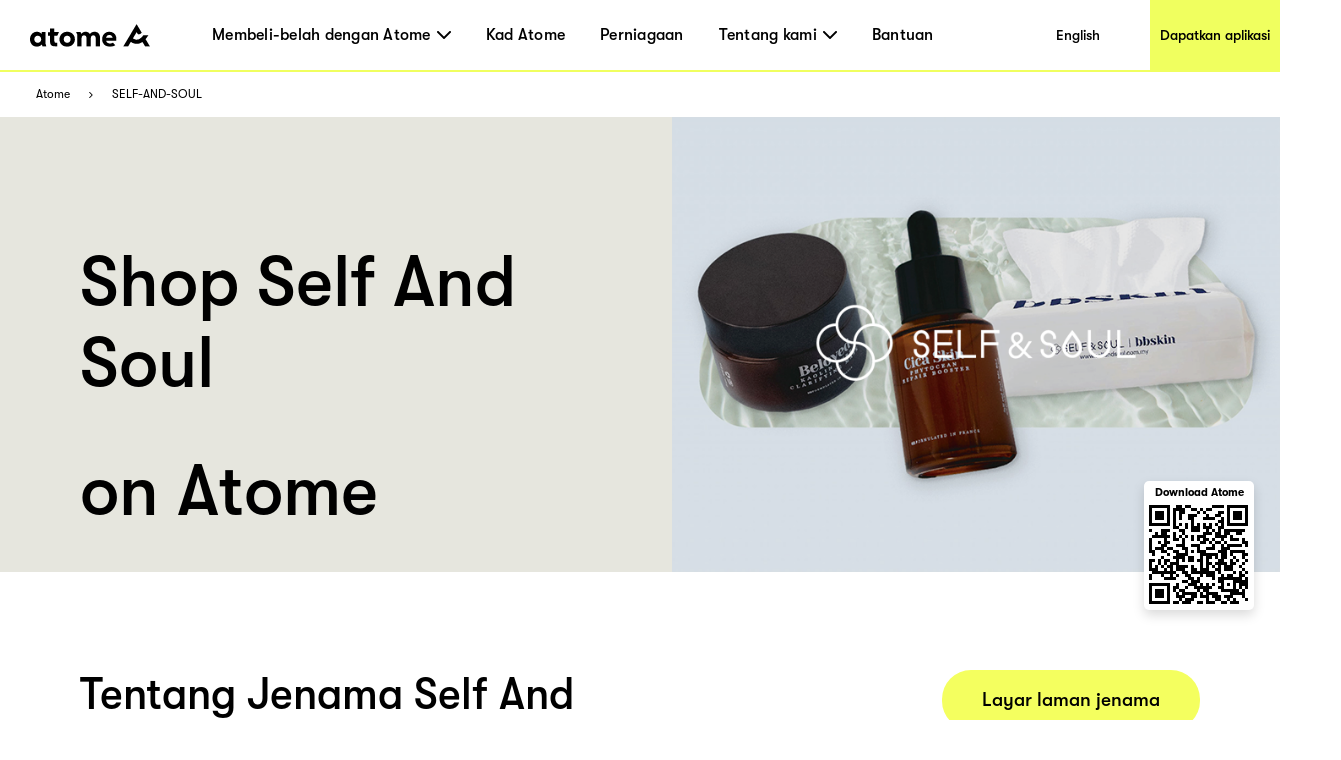

--- FILE ---
content_type: application/javascript; charset=UTF-8
request_url: https://www.atome.my/_next/static/chunks/pages/news/page/%5Bpage%5D-4e3fb8fe90ff70bb.js
body_size: 45
content:
try{!function(){var e="undefined"!=typeof window?window:"undefined"!=typeof global?global:"undefined"!=typeof globalThis?globalThis:"undefined"!=typeof self?self:{},n=(new e.Error).stack;n&&(e._sentryDebugIds=e._sentryDebugIds||{},e._sentryDebugIds[n]="ec41a00d-8ddf-47af-b11a-b2e64dff62a9",e._sentryDebugIdIdentifier="sentry-dbid-ec41a00d-8ddf-47af-b11a-b2e64dff62a9")}()}catch(e){}(self.webpackChunk_N_E=self.webpackChunk_N_E||[]).push([[2616],{90278:function(e,n,f){(window.__NEXT_P=window.__NEXT_P||[]).push(["/news/page/[page]",function(){return f(21943)}])},21943:function(e,n,f){"use strict";f.r(n),f.d(n,{__N_SSG:function(){return u},default:function(){return t}});var d=f(55682);f(66517),f(29582);var t=d.B,u=!0}},function(e){e.O(0,[6807,1514,4581,9064,4472,7122,6557,3786,9774,2888,179],function(){return e(e.s=90278)}),_N_E=e.O()}]);

--- FILE ---
content_type: application/javascript; charset=UTF-8
request_url: https://www.atome.my/_next/static/chunks/7758-a127b30cb384a3a1.js
body_size: 4201
content:
try{!function(){var e="undefined"!=typeof window?window:"undefined"!=typeof global?global:"undefined"!=typeof globalThis?globalThis:"undefined"!=typeof self?self:{},o=(new e.Error).stack;o&&(e._sentryDebugIds=e._sentryDebugIds||{},e._sentryDebugIds[o]="8743b53e-4d2c-4f00-8648-bd030bab5e7f",e._sentryDebugIdIdentifier="sentry-dbid-8743b53e-4d2c-4f00-8648-bd030bab5e7f")}()}catch(e){}"use strict";(self.webpackChunk_N_E=self.webpackChunk_N_E||[]).push([[7758],{9806:function(e,o,t){t.d(o,{e:function(){return s}});var i=t(97458),n=t(52983),l=t(84458),r=t(86206),a=t(13137);let s=e=>{let{children:o,className:t,style:r,delay:a=5e3}=e,[s,p]=n.useState(0);return(0,l.Z)(()=>{Array.isArray(o)&&o.length&&(s===o.length-1?p(0):p(s+1))},a),(0,i.jsx)(d,{className:t,style:r,children:Array.isArray(o)&&o.map((e,t)=>{let n=1===o.length?"slide-in":0===s&&t===o.length-1?"slide-out":t===s?"slide-in":t+1===s?"slide-out":void 0;return(0,i.jsx)(c,{className:n,children:e},t)})})},d=r.default.div.withConfig({componentId:"sc-b7bc51c2-0"})(["user-select:none;position:relative;height:500px;background:black;overflow:hidden;",""],(0,a.Wu)((0,r.css)(["height:380px;"]))),c=r.default.div.withConfig({componentId:"sc-b7bc51c2-1"})(["display:block;position:absolute;left:0;top:0;width:100%;height:100%;opacity:0;user-select:none;transition:0.3s opacity ease-in-out;pointer-events:none;&.slide-in{opacity:100;pointer-events:initial;}&.slide-out{opacity:0;}"])},16934:function(e,o,t){t.d(o,{w:function(){return A}});var i=t(97458),n=t(52983),l=t(86206),r=t(9806),a=t(13137),s=t(42942),d=t(91640),c=t(66344),p=t(50356),u=t(85709);let h=l.default.div.withConfig({componentId:"sc-27eba9b8-0"})(["input:focus,textarea:focus,select:focus{outline:none;}width:100%;font-family:inherit;font-size:16px;@media only screen and (max-width:1000px){font-size:14px;}> .label{font-weight:bold;height:11px;line-height:11px;color:#cfd2e3;}> .input-item{display:flex;justify-content:space-between;align-items:center;position:relative;> .input-item__wrapper{position:relative;box-sizing:border-box;height:100%;flex:1;min-width:100px;display:flex;align-items:center;background:none;border-bottom:1px solid rgb(230,232,245);&.focused{border-bottom:1px solid rgb(2,122,255);}&.error{border-bottom:1px solid rgb(225 63 63);}.input-item__wrapper__input{box-sizing:border-box;width:100%;letter-spacing:0.17px;color:#141c30;caret-color:rgb(2,122,255);background:none;min-width:0;border:none;height:100%;font-weight:bold;padding:0;&::placeholder{color:#cfd2e3;font-weight:normal;}&:disabled{background:none;color:#666;}}.ios-style{margin-left:-7px;}.input-item__wrapper__right-icon{position:absolute;right:0px;top:calc(50% - 6px);padding:1px;width:10px;height:10px;cursor:pointer;}.input-item__wrapper__clear-icon__clickable{width:40px;height:100%;position:absolute;right:0;top:0;z-index:99;cursor:pointer;.input-item__wrapper__clear-icon__clickable__display{width:10px;height:10px;position:absolute;right:0px;top:calc(50% - 6px);transition:opacity 0.2s;&::before{content:'';position:absolute;left:-2px;top:4.5px;height:1px;width:14px;transform:rotate(45deg);background-color:rgb(135,141,156);}&::after{content:'';position:absolute;left:-2px;top:4.5px;height:1px;width:14px;transform:rotate(-45deg);background-color:rgb(135,141,156);}}}}}.form-error-message{margin-top:5px;position:absolute;letter-spacing:0.17px;text-align:left;color:rgb(225,63,63);}.form-info-message{margin-top:5px;letter-spacing:0.17px;text-align:left;color:rgb(135,141,156);}"]),g=n.forwardRef((e,o)=>{let{errorMessage:t,rightIcon:l,clear:r,name:a,onFocus:c,onBlur:p,onChange:g,onClear:x,info:m,resetOnBlur:f=!0,autoFocus:v,focusIt:b}=e,w=(0,u._)(e,["errorMessage","rightIcon","clear","name","onFocus","onBlur","onChange","onClear","info","resetOnBlur","autoFocus","focusIt"]),_=n.useRef(null),y=n.useRef(null);n.useImperativeHandle(o,()=>y.current),n.useEffect(()=>{var e,o;t?null===(e=_.current)||void 0===e||e.classList.add("error"):null===(o=_.current)||void 0===o||o.classList.remove("error")},[_.current,t]),n.useEffect(()=>{if(!0==b){var e;null===(e=y.current)||void 0===e||e.focus()}},[b]);let k=n.useCallback(o=>{var t,i,n;null===(t=_.current)||void 0===t||t.classList.add("focused"),a&&(null===(i=_.current)||void 0===i?void 0:i.classList.contains("input-check-lock"))&&(null===(n=_.current)||void 0===n||n.classList.remove("input-check-lock")),e.onFocus&&e.onFocus(o)},[e.onFocus]),j=n.useCallback(o=>{var t,i,n;null===(t=_.current)||void 0===t||t.classList.remove("focused"),a&&(null===(i=_.current)||void 0===i?void 0:i.classList.contains("input-check-lock"))&&(null===(n=_.current)||void 0===n||n.classList.remove("input-check-lock")),e.onBlur&&e.onBlur(o)},[e.onBlur]),N=n.useCallback(o=>{var t,i;!a||(null===(t=_.current)||void 0===t?void 0:t.classList.contains("input-check-lock"))||null===(i=_.current)||void 0===i||i.classList.add("input-check-lock"),e.onChange&&e.onChange(o)},[e.onChange]);return(0,i.jsxs)(h,{className:"wrapper "+e.className,children:[!!e.label&&(0,i.jsx)("div",{className:"label",style:{fontWeight:e.value?"normal":"bold",color:e.value?"#cfd2e3":"#141c30"},children:e.label}),(0,i.jsx)("div",{className:"input-item",style:{height:(e.label,"33px")},children:(0,i.jsxs)("div",{className:"input-item__wrapper",ref:_,onClick:()=>{var e;return null===(e=y.current)||void 0===e?void 0:e.focus()},children:[(0,i.jsx)("input",(0,d._)((0,s._)({onFocus:k,onBlur:j,onChange:N,autoFocus:v},w),{ref:y,className:"input-item__wrapper__input"})),l?(0,i.jsx)("div",{className:"input-item__wrapper__right-icon",children:l}):r?(0,i.jsx)("div",{style:{opacity:e.value?1:0},className:"input-item__wrapper__clear-icon__clickable",onClick:e.onClear,children:(0,i.jsx)("div",{className:"input-item__wrapper__clear-icon__clickable__display"})}):null]})}),!!t&&(0,i.jsx)("div",{style:{},className:"form-error-message",children:t}),!!m&&!t&&(0,i.jsx)("div",{style:{},className:"form-info-message",children:m})]})});var x=t(65264),m=t(27038),f=t(67268),v=t.n(f);let b=e=>{var o,t,l,r;let{width:a}=(0,m.i)(),u=a<1e3,[h,f]=(0,n.useState)(!1),[b,_]=(0,n.useState)(43);(0,n.useEffect)(()=>{_(u?20:43)},[u]);let y=(0,p.useRouter)(),k=e=>{e.preventDefault(),e.stopPropagation()},j=async()=>{var e,o,t;(null==O?void 0:null===(e=O.input)||void 0===e?void 0:e.value)&&y.push("/blog/search/1?search=".concat(encodeURIComponent(null!==(t=null==O?void 0:null===(o=O.input)||void 0===o?void 0:o.value)&&void 0!==t?t:"")))},{form:N,handleSubmit:C}=(0,x.cI)({onSubmit:j}),O=(0,x.U$)("search",N),I=e=>{var o,t,i;let n=e.split("");return"".concat(null===(o=n[0])||void 0===o?void 0:o.toLocaleUpperCase()).concat(null==n?void 0:null===(i=n.slice(1))||void 0===i?void 0:null===(t=i.map(e=>e.toLocaleLowerCase()))||void 0===t?void 0:t.join(""))};return(0,i.jsxs)(w,{bottom:b,children:[(0,i.jsxs)("div",{className:"blog-input",children:[(0,i.jsx)(g,(0,d._)((0,s._)({},O.input),{className:"search-input",placeholder:"Search articles",onFocus:e=>{k(e),f(!0),_(u?2.6:28)}})),(0,i.jsx)("div",{className:"search-line"}),(0,i.jsx)(c.N,{className:"search-icon",image:"/blog/ic-search-blog.svg",style:{width:"15px",height:"15px"},onClick:()=>C()})]}),h&&(0,i.jsx)("div",{className:"tags",onClick:e=>{k(e),f(!0)},children:null==e?void 0:null===(r=e.tags)||void 0===r?void 0:null===(l=r.tags)||void 0===l?void 0:null===(t=l.nodes)||void 0===t?void 0:null===(o=t.slice(0,8))||void 0===o?void 0:o.map(e=>(0,i.jsx)("div",{className:"tag-item",children:(0,i.jsxs)(v(),{href:"/resource/".concat(null==e?void 0:e.slug,"/page/1"),className:"tag-item-name",children:[(0,i.jsx)("span",{children:I((null==e?void 0:e.name)||"")}),(0,i.jsx)("div",{className:"tag-item-name-hover",children:I((null==e?void 0:e.name)||"")})]})},null==e?void 0:e.id))})]})},w=l.default.div.withConfig({shouldForwardProp:e=>!["bottom"].includes(e)}).withConfig({componentId:"sc-d479cf6-0"})(["position:absolute;left:50%;transform:translateX(-50%);bottom:",";.blog-input{position:relative;width:450px;height:49px;"," .search-input{width:100% !important;height:100%;line-height:49px;padding:0px 24px;border-radius:25px;background:#fff;border:none !important;outline:none !important;.input-item{height:100% !important;}.input-item__wrapper{border:none;}.input-item__wrapper__input{caret-color:#979797 !important;&:placeholder{color:#979797 !important;}}}.search-line{position:absolute;right:59px;bottom:50%;transform:translateY(50%);width:1px;height:31px;background:#e6e6de;}.search-icon{position:absolute;right:24px;bottom:50%;transform:translateY(50%);cursor:pointer;}}.tags{background:#fff;color:#979797;display:flex;flex-wrap:wrap;width:450px;padding:30px 24px 24px;margin-top:-20px;border-radius:0 0 25px 25px;"," .tag-item{position:relative;border-right:1px solid #979797;padding:0 10px 0 20px;width:100px;text-align:left;margin-bottom:10px;"," .tag-item-name{color:#979797;display:block;text-overflow:ellipsis;overflow:hidden;white-space:nowrap;cursor:pointer;&:hover{text-decoration:underline;font-weight:500;}&:hover .tag-item-name-hover{display:block;position:absolute;top:-156%;background:#000;color:#fff;overflow:auto;padding:5px 10px 5px 10px;border-radius:5px;}","}&:nth-child(4n){border:none;}.tag-item-name-hover{display:none;}}}"],e=>"".concat(e.bottom,"%"),(0,a.Wu)((0,l.css)(["width:322px;"])),(0,a.Wu)((0,l.css)(["width:322px;padding:20px 10px 20px;border-radius:0 0 15px 15px;"])),(0,a.Wu)((0,l.css)(["padding:0 3px 0 10px;width:70px;font-size:14px;"])),(0,a.Wu)((0,l.css)(["&:active{text-decoration:underline;font-weight:500;}"])));var _=t(69499),y=t(4128),k=t(67905),j=t(90417),N=t.n(j),C=t(65805),O=t(44588),I=t(15773),L=t(71366);let A=e=>{var o,t;let{width:l}=(0,m.i)(),a=l<1e3,{t:s}=(0,I.Wf)(O.u);return(0,i.jsxs)(D,{className:"blog-header",children:[(0,i.jsx)(r.e,{className:"blog-header-gallery",children:null==e?void 0:null===(t=e.postsData)||void 0===t?void 0:null===(o=t.slice(0,4))||void 0===o?void 0:o.map(e=>{var o,t,l,r,d,c,p,u;let h=null!==(d=null==e?void 0:e.postId)&&void 0!==d?d:"",g=null!==(c=null==e?void 0:null===(t=e.featuredImage)||void 0===t?void 0:null===(o=t.node)||void 0===o?void 0:o.mediaItemUrl)&&void 0!==c?c:null==e?void 0:null===(r=e.featuredImage)||void 0===r?void 0:null===(l=r.node)||void 0===l?void 0:l.srcSet,x=null!==(p=null==e?void 0:e.slug)&&void 0!==p?p:"",m=null!==(u=null==e?void 0:e.title)&&void 0!==u?u:"";return(0,i.jsx)(n.Fragment,{children:(0,i.jsxs)("div",{style:{position:"relative",width:"100%",height:"100%"},children:[g&&(0,i.jsx)(N(),{priority:!0,src:g,fill:!0,alt:"atome-blog",style:{objectFit:"cover"}}),(0,i.jsx)("div",{className:"dark-overlay"}),(0,i.jsxs)("div",{className:"slide-body",children:[(0,i.jsx)("p",{className:"slide-category",dangerouslySetInnerHTML:{__html:"Atome Blog"}}),m&&(0,i.jsx)(v(),{className:"slide-title",href:"/blog/".concat(x),children:null!=m?m:""})]}),(0,i.jsx)(L.b,{region:["MY","SG","TH","PH","ID"],children:a?(0,i.jsxs)("div",{className:"link-list",children:[(0,i.jsx)("a",{className:"download-link",rel:"noopener noreferrer nofollow noindex",target:"_blank",href:s("downloadLink",{returnObjects:!0})[O.G.BLOG_HERO_BANNER_IOS_H5],onClick:e=>{var o;y.H9.push({action:k.Action.IOSDOWNLOADCLICK,extra:{location:"footer"}}),null===(o=_.T.instance)||void 0===o||o.track("IOSDownload_Click")},children:(0,i.jsx)(N(),{fill:!0,alt:"Atome iOS Download",src:"/assets/common/footer/ios-app-store.svg"})}),(0,i.jsx)("a",{className:"download-link",rel:"noopener noreferrer nofollow noindex",target:"_blank",href:s("downloadLink",{returnObjects:!0})[O.G.BLOG_HERO_BANNER_GOOGLEPLAY_H5],onClick:e=>{var o;y.H9.push({action:k.Action.ANDROIDDOWNLOADCLICK,extra:{location:"footer"}}),null===(o=_.T.instance)||void 0===o||o.track("AndroidDownload_Click")},children:(0,i.jsx)(N(),{fill:!0,alt:"Atome Android Download",src:"/assets/common/footer/google-app-store.svg"})})]}):(0,i.jsx)(C.Z,{link:O.G.BLOG_HERO_BANNER})})]})},h)})}),(0,i.jsx)(b,{tags:(null==e?void 0:e.tags)||[]})]})},D=l.default.div.withConfig({componentId:"sc-f54543be-0"})(["position:relative;margin-bottom:30px;height:600px;"," .blog-header-gallery{a{display:block;color:initial;width:100%;height:100%;"," img{width:100%;height:100%;object-fit:cover;","}}.slide-body{display:flex;align-items:center;justify-content:center;position:absolute;left:0;top:0;width:100%;height:80%;color:white;flex-direction:column;"," .slide-category{font-size:16px;text-transform:uppercase;","}.slide-title{width:70%;max-width:100%;height:initial;color:white;text-decoration:none;padding:15px;font-size:50px;line-height:57px;font-family:GTWalsheimPro;font-weight:500;text-align:center;margin-bottom:45px;"," ","}}.dark-overlay{position:absolute;left:0;top:0;width:100%;height:100%;background:#000;opacity:0.15;}.link-list{position:absolute;bottom:14px;right:14px;display:flex;.download-link{display:block;width:90px;height:30px;margin-bottom:5px;margin-right:10px;&:last-child{margin-bottom:0px;margin-right:0px;}img{width:100%;height:100%;object-fit:contain;}position:relative;.qr-code{position:absolute;top:40px;left:30px;z-index:9;border-radius:8px;overflow:hidden;background-color:#fff;display:none;}&:hover{.qr-code{display:block;}}}}}"],(0,a.Wu)((0,l.css)(["height:auto;margin-bottom:20px;"])),(0,a.Wu)((0,l.css)(["height:600px;"])),(0,a.Wu)((0,l.css)(["height:600px;"])),(0,a.Wu)((0,l.css)(["justify-content:left;margin-top:20px;"])),(0,a.Wu)((0,l.css)(["text-align:left;width:82%;"])),(0,a.TN)(4),(0,a.Wu)((0,l.css)(["display:inline-block;width:90%;font-size:32px;line-height:48px;text-align:left;height:200px;overflow:hidden;",""],(0,a.TN)(4))))},78281:function(e,o,t){t(13672),(0,t(75743).BX)("\n    query GetTagsByOrderby($tagsOrderby: TermObjectsConnectionOrderbyEnum!, $tagsOrder: OrderEnum!) {\n        tags(where: { orderby: $tagsOrderby, order: $tagsOrder }) {\n            nodes {\n                name\n                id\n                slug\n            }\n        }\n    }\n")}}]);

--- FILE ---
content_type: application/javascript; charset=UTF-8
request_url: https://www.atome.my/_next/static/chunks/6807-e63e3699b3c6ab80.js
body_size: 21125
content:
try{!function(){var t="undefined"!=typeof window?window:"undefined"!=typeof global?global:"undefined"!=typeof globalThis?globalThis:"undefined"!=typeof self?self:{},e=(new t.Error).stack;e&&(t._sentryDebugIds=t._sentryDebugIds||{},t._sentryDebugIds[e]="cc83618e-31af-4d8e-b0e6-6507d9607876",t._sentryDebugIdIdentifier="sentry-dbid-cc83618e-31af-4d8e-b0e6-6507d9607876")}()}catch(t){}(self.webpackChunk_N_E=self.webpackChunk_N_E||[]).push([[6807],{19968:function(t){self,t.exports=(()=>{var t={192:(t,e)=>{var r,n,o=function(){var t,e,r=function(t,e){var r=t,n=a[e],o=null,i=0,u=null,v=[],y={},b=function(t,e){o=function(t){for(var e=Array(t),r=0;r<t;r+=1){e[r]=Array(t);for(var n=0;n<t;n+=1)e[r][n]=null}return e}(i=4*r+17),w(0,0),w(i-7,0),w(0,i-7),x(),_(),O(t,e),r>=7&&M(t),null==u&&(u=C(r,n,v)),P(u,e)},w=function(t,e){for(var r=-1;r<=7;r+=1)if(!(t+r<=-1||i<=t+r))for(var n=-1;n<=7;n+=1)e+n<=-1||i<=e+n||(o[t+r][e+n]=0<=r&&r<=6&&(0==n||6==n)||0<=n&&n<=6&&(0==r||6==r)||2<=r&&r<=4&&2<=n&&n<=4)},_=function(){for(var t=8;t<i-8;t+=1)null==o[t][6]&&(o[t][6]=t%2==0);for(var e=8;e<i-8;e+=1)null==o[6][e]&&(o[6][e]=e%2==0)},x=function(){for(var t=s.getPatternPosition(r),e=0;e<t.length;e+=1)for(var n=0;n<t.length;n+=1){var i=t[e],a=t[n];if(null==o[i][a])for(var u=-2;u<=2;u+=1)for(var l=-2;l<=2;l+=1)o[i+u][a+l]=-2==u||2==u||-2==l||2==l||0==u&&0==l}},M=function(t){for(var e=s.getBCHTypeNumber(r),n=0;n<18;n+=1){var a=!t&&1==(e>>n&1);o[Math.floor(n/3)][n%3+i-8-3]=a}for(n=0;n<18;n+=1)a=!t&&1==(e>>n&1),o[n%3+i-8-3][Math.floor(n/3)]=a},O=function(t,e){for(var r=n<<3|e,a=s.getBCHTypeInfo(r),u=0;u<15;u+=1){var l=!t&&1==(a>>u&1);u<6?o[u][8]=l:u<8?o[u+1][8]=l:o[i-15+u][8]=l}for(u=0;u<15;u+=1)l=!t&&1==(a>>u&1),u<8?o[8][i-u-1]=l:u<9?o[8][15-u-1+1]=l:o[8][15-u-1]=l;o[i-8][8]=!t},P=function(t,e){for(var r=-1,n=i-1,a=7,u=0,l=s.getMaskFunction(e),c=i-1;c>0;c-=2)for(6==c&&(c-=1);;){for(var f=0;f<2;f+=1)if(null==o[n][c-f]){var d=!1;u<t.length&&(d=1==(t[u]>>>a&1)),l(n,c-f)&&(d=!d),o[n][c-f]=d,-1==(a-=1)&&(u+=1,a=7)}if((n+=r)<0||i<=n){n-=r,r=-r;break}}},C=function(t,e,r){for(var n=c.getRSBlocks(t,e),o=f(),i=0;i<r.length;i+=1){var a=r[i];o.put(a.getMode(),4),o.put(a.getLength(),s.getLengthInBits(a.getMode(),t)),a.write(o)}var u=0;for(i=0;i<n.length;i+=1)u+=n[i].dataCount;if(o.getLengthInBits()>8*u)throw"code length overflow. ("+o.getLengthInBits()+">"+8*u+")";for(o.getLengthInBits()+4<=8*u&&o.put(0,4);o.getLengthInBits()%8!=0;)o.putBit(!1);for(;!(o.getLengthInBits()>=8*u||(o.put(236,8),o.getLengthInBits()>=8*u));)o.put(17,8);return function(t,e){for(var r=0,n=0,o=0,i=Array(e.length),a=Array(e.length),u=0;u<e.length;u+=1){var c=e[u].dataCount,f=e[u].totalCount-c;n=Math.max(n,c),o=Math.max(o,f),i[u]=Array(c);for(var d=0;d<i[u].length;d+=1)i[u][d]=255&t.getBuffer()[d+r];r+=c;var h=s.getErrorCorrectPolynomial(f),p=l(i[u],h.getLength()-1).mod(h);for(a[u]=Array(h.getLength()-1),d=0;d<a[u].length;d+=1){var g=d+p.getLength()-a[u].length;a[u][d]=g>=0?p.getAt(g):0}}var v=0;for(d=0;d<e.length;d+=1)v+=e[d].totalCount;var y=Array(v),m=0;for(d=0;d<n;d+=1)for(u=0;u<e.length;u+=1)d<i[u].length&&(y[m]=i[u][d],m+=1);for(d=0;d<o;d+=1)for(u=0;u<e.length;u+=1)d<a[u].length&&(y[m]=a[u][d],m+=1);return y}(o,n)};y.addData=function(t,e){var r=null;switch(e=e||"Byte"){case"Numeric":r=d(t);break;case"Alphanumeric":r=h(t);break;case"Byte":r=p(t);break;case"Kanji":r=g(t);break;default:throw"mode:"+e}v.push(r),u=null},y.isDark=function(t,e){if(t<0||i<=t||e<0||i<=e)throw t+","+e;return o[t][e]},y.getModuleCount=function(){return i},y.make=function(){if(r<1){for(var t=1;t<40;t++){for(var e=c.getRSBlocks(t,n),o=f(),i=0;i<v.length;i++){var a=v[i];o.put(a.getMode(),4),o.put(a.getLength(),s.getLengthInBits(a.getMode(),t)),a.write(o)}var u=0;for(i=0;i<e.length;i++)u+=e[i].dataCount;if(o.getLengthInBits()<=8*u)break}r=t}b(!1,function(){for(var t=0,e=0,r=0;r<8;r+=1){b(!0,r);var n=s.getLostPoint(y);(0==r||t>n)&&(t=n,e=r)}return e}())},y.createTableTag=function(t,e){t=t||2;var r="";r+='<table style=" border-width: 0px; border-style: none; border-collapse: collapse; padding: 0px; margin: '+(e=void 0===e?4*t:e)+'px;"><tbody>';for(var n=0;n<y.getModuleCount();n+=1){r+="<tr>";for(var o=0;o<y.getModuleCount();o+=1)r+='<td style=" border-width: 0px; border-style: none; border-collapse: collapse; padding: 0px; margin: 0px; width: '+t+"px; height: "+t+"px; background-color: "+(y.isDark(n,o)?"#000000":"#ffffff")+';"/>';r+="</tr>"}return(r+="</tbody>")+"</table>"},y.createSvgTag=function(t,e,r,n){var o={};"object"==typeof arguments[0]&&(t=(o=arguments[0]).cellSize,e=o.margin,r=o.alt,n=o.title),t=t||2,e=void 0===e?4*t:e,(r="string"==typeof r?{text:r}:r||{}).text=r.text||null,r.id=r.text?r.id||"qrcode-description":null,(n="string"==typeof n?{text:n}:n||{}).text=n.text||null,n.id=n.text?n.id||"qrcode-title":null;var i,a,s,u,l=y.getModuleCount()*t+2*e,c="";for(u="l"+t+",0 0,"+t+" -"+t+",0 0,-"+t+"z ",c+='<svg version="1.1" xmlns="http://www.w3.org/2000/svg"'+(o.scalable?"":' width="'+l+'px" height="'+l+'px"')+(' viewBox="0 0 '+l+" ")+l+'"  preserveAspectRatio="xMinYMin meet"'+(n.text||r.text?' role="img" aria-labelledby="'+S([n.id,r.id].join(" ").trim())+'"':"")+">"+(n.text?'<title id="'+S(n.id)+'">'+S(n.text)+"</title>":"")+(r.text?'<description id="'+S(r.id)+'">'+S(r.text)+"</description>":"")+'<rect width="100%" height="100%" fill="white" cx="0" cy="0"/><path d="',a=0;a<y.getModuleCount();a+=1)for(s=a*t+e,i=0;i<y.getModuleCount();i+=1)y.isDark(a,i)&&(c+="M"+(i*t+e)+","+s+u);return(c+='" stroke="transparent" fill="black"/>')+"</svg>"},y.createDataURL=function(t,e){t=t||2,e=void 0===e?4*t:e;var r=y.getModuleCount()*t+2*e,n=e,o=r-e;return m(r,r,function(e,r){if(n<=e&&e<o&&n<=r&&r<o){var i=Math.floor((e-n)/t),a=Math.floor((r-n)/t);return y.isDark(a,i)?0:1}return 1})},y.createImgTag=function(t,e,r){t=t||2,e=void 0===e?4*t:e;var n=y.getModuleCount()*t+2*e,o="";return o+='<img src="'+y.createDataURL(t,e)+'" width="'+n+'" height="'+n+'"',r&&(o+=' alt="'+S(r)+'"'),o+"/>"};var S=function(t){for(var e="",r=0;r<t.length;r+=1){var n=t.charAt(r);switch(n){case"<":e+="&lt;";break;case">":e+="&gt;";break;case"&":e+="&amp;";break;case'"':e+="&quot;";break;default:e+=n}}return e};return y.createASCII=function(t,e){if((t=t||1)<2)return function(t){t=void 0===t?2:t;var e,r,n,o,i,a=1*y.getModuleCount()+2*t,s=t,u=a-t,l={"██":"█","█ ":"▀"," █":"▄","  ":" "},c={"██":"▀","█ ":"▀"," █":" ","  ":" "},f="";for(e=0;e<a;e+=2){for(n=Math.floor((e-s)/1),o=Math.floor((e+1-s)/1),r=0;r<a;r+=1)i="█",s<=r&&r<u&&s<=e&&e<u&&y.isDark(n,Math.floor((r-s)/1))&&(i=" "),s<=r&&r<u&&s<=e+1&&e+1<u&&y.isDark(o,Math.floor((r-s)/1))?i+=" ":i+="█",f+=t<1&&e+1>=u?c[i]:l[i];f+="\n"}return a%2&&t>0?f.substring(0,f.length-a-1)+Array(a+1).join("▀"):f.substring(0,f.length-1)}(e);t-=1,e=void 0===e?2*t:e;var r,n,o,i,a=y.getModuleCount()*t+2*e,s=e,u=a-e,l=Array(t+1).join("██"),c=Array(t+1).join("  "),f="",d="";for(r=0;r<a;r+=1){for(o=Math.floor((r-s)/t),d="",n=0;n<a;n+=1)i=1,s<=n&&n<u&&s<=r&&r<u&&y.isDark(o,Math.floor((n-s)/t))&&(i=0),d+=i?l:c;for(o=0;o<t;o+=1)f+=d+"\n"}return f.substring(0,f.length-1)},y.renderTo2dContext=function(t,e){e=e||2;for(var r=y.getModuleCount(),n=0;n<r;n++)for(var o=0;o<r;o++)t.fillStyle=y.isDark(n,o)?"black":"white",t.fillRect(n*e,o*e,e,e)},y};r.stringToBytes=(r.stringToBytesFuncs={default:function(t){for(var e=[],r=0;r<t.length;r+=1){var n=t.charCodeAt(r);e.push(255&n)}return e}}).default,r.createStringToBytes=function(t,e){var r=function(){for(var r=y(t),n=function(){var t=r.read();if(-1==t)throw"eof";return t},o=0,i={};;){var a=r.read();if(-1==a)break;var s=n(),u=n()<<8|n();i[String.fromCharCode(a<<8|s)]=u,o+=1}if(o!=e)throw o+" != "+e;return i}();return function(t){for(var e=[],n=0;n<t.length;n+=1){var o=t.charCodeAt(n);if(o<128)e.push(o);else{var i=r[t.charAt(n)];"number"==typeof i?(255&i)==i?e.push(i):(e.push(i>>>8),e.push(255&i)):e.push(63)}}return e}};var n,o,i,a={L:1,M:0,Q:3,H:2},s=(n=[[],[6,18],[6,22],[6,26],[6,30],[6,34],[6,22,38],[6,24,42],[6,26,46],[6,28,50],[6,30,54],[6,32,58],[6,34,62],[6,26,46,66],[6,26,48,70],[6,26,50,74],[6,30,54,78],[6,30,56,82],[6,30,58,86],[6,34,62,90],[6,28,50,72,94],[6,26,50,74,98],[6,30,54,78,102],[6,28,54,80,106],[6,32,58,84,110],[6,30,58,86,114],[6,34,62,90,118],[6,26,50,74,98,122],[6,30,54,78,102,126],[6,26,52,78,104,130],[6,30,56,82,108,134],[6,34,60,86,112,138],[6,30,58,86,114,142],[6,34,62,90,118,146],[6,30,54,78,102,126,150],[6,24,50,76,102,128,154],[6,28,54,80,106,132,158],[6,32,58,84,110,136,162],[6,26,54,82,110,138,166],[6,30,58,86,114,142,170]],i=function(t){for(var e=0;0!=t;)e+=1,t>>>=1;return e},(o={}).getBCHTypeInfo=function(t){for(var e=t<<10;i(e)-i(1335)>=0;)e^=1335<<i(e)-i(1335);return 21522^(t<<10|e)},o.getBCHTypeNumber=function(t){for(var e=t<<12;i(e)-i(7973)>=0;)e^=7973<<i(e)-i(7973);return t<<12|e},o.getPatternPosition=function(t){return n[t-1]},o.getMaskFunction=function(t){switch(t){case 0:return function(t,e){return(t+e)%2==0};case 1:return function(t,e){return t%2==0};case 2:return function(t,e){return e%3==0};case 3:return function(t,e){return(t+e)%3==0};case 4:return function(t,e){return(Math.floor(t/2)+Math.floor(e/3))%2==0};case 5:return function(t,e){return t*e%2+t*e%3==0};case 6:return function(t,e){return(t*e%2+t*e%3)%2==0};case 7:return function(t,e){return(t*e%3+(t+e)%2)%2==0};default:throw"bad maskPattern:"+t}},o.getErrorCorrectPolynomial=function(t){for(var e=l([1],0),r=0;r<t;r+=1)e=e.multiply(l([1,u.gexp(r)],0));return e},o.getLengthInBits=function(t,e){if(1<=e&&e<10)switch(t){case 1:return 10;case 2:return 9;case 4:case 8:return 8;default:throw"mode:"+t}else if(e<27)switch(t){case 1:return 12;case 2:return 11;case 4:return 16;case 8:return 10;default:throw"mode:"+t}else{if(!(e<41))throw"type:"+e;switch(t){case 1:return 14;case 2:return 13;case 4:return 16;case 8:return 12;default:throw"mode:"+t}}},o.getLostPoint=function(t){for(var e=t.getModuleCount(),r=0,n=0;n<e;n+=1)for(var o=0;o<e;o+=1){for(var i=0,a=t.isDark(n,o),s=-1;s<=1;s+=1)if(!(n+s<0||e<=n+s))for(var u=-1;u<=1;u+=1)o+u<0||e<=o+u||0==s&&0==u||a==t.isDark(n+s,o+u)&&(i+=1);i>5&&(r+=3+i-5)}for(n=0;n<e-1;n+=1)for(o=0;o<e-1;o+=1){var l=0;t.isDark(n,o)&&(l+=1),t.isDark(n+1,o)&&(l+=1),t.isDark(n,o+1)&&(l+=1),t.isDark(n+1,o+1)&&(l+=1),0!=l&&4!=l||(r+=3)}for(n=0;n<e;n+=1)for(o=0;o<e-6;o+=1)t.isDark(n,o)&&!t.isDark(n,o+1)&&t.isDark(n,o+2)&&t.isDark(n,o+3)&&t.isDark(n,o+4)&&!t.isDark(n,o+5)&&t.isDark(n,o+6)&&(r+=40);for(o=0;o<e;o+=1)for(n=0;n<e-6;n+=1)t.isDark(n,o)&&!t.isDark(n+1,o)&&t.isDark(n+2,o)&&t.isDark(n+3,o)&&t.isDark(n+4,o)&&!t.isDark(n+5,o)&&t.isDark(n+6,o)&&(r+=40);var c=0;for(o=0;o<e;o+=1)for(n=0;n<e;n+=1)t.isDark(n,o)&&(c+=1);return r+Math.abs(100*c/e/e-50)/5*10},o),u=function(){for(var t=Array(256),e=Array(256),r=0;r<8;r+=1)t[r]=1<<r;for(r=8;r<256;r+=1)t[r]=t[r-4]^t[r-5]^t[r-6]^t[r-8];for(r=0;r<255;r+=1)e[t[r]]=r;return{glog:function(t){if(t<1)throw"glog("+t+")";return e[t]},gexp:function(e){for(;e<0;)e+=255;for(;e>=256;)e-=255;return t[e]}}}();function l(t,e){if(void 0===t.length)throw t.length+"/"+e;var r=function(){for(var r=0;r<t.length&&0==t[r];)r+=1;for(var n=Array(t.length-r+e),o=0;o<t.length-r;o+=1)n[o]=t[o+r];return n}(),n={getAt:function(t){return r[t]},getLength:function(){return r.length},multiply:function(t){for(var e=Array(n.getLength()+t.getLength()-1),r=0;r<n.getLength();r+=1)for(var o=0;o<t.getLength();o+=1)e[r+o]^=u.gexp(u.glog(n.getAt(r))+u.glog(t.getAt(o)));return l(e,0)},mod:function(t){if(n.getLength()-t.getLength()<0)return n;for(var e=u.glog(n.getAt(0))-u.glog(t.getAt(0)),r=Array(n.getLength()),o=0;o<n.getLength();o+=1)r[o]=n.getAt(o);for(o=0;o<t.getLength();o+=1)r[o]^=u.gexp(u.glog(t.getAt(o))+e);return l(r,0).mod(t)}};return n}var c=(t=[[1,26,19],[1,26,16],[1,26,13],[1,26,9],[1,44,34],[1,44,28],[1,44,22],[1,44,16],[1,70,55],[1,70,44],[2,35,17],[2,35,13],[1,100,80],[2,50,32],[2,50,24],[4,25,9],[1,134,108],[2,67,43],[2,33,15,2,34,16],[2,33,11,2,34,12],[2,86,68],[4,43,27],[4,43,19],[4,43,15],[2,98,78],[4,49,31],[2,32,14,4,33,15],[4,39,13,1,40,14],[2,121,97],[2,60,38,2,61,39],[4,40,18,2,41,19],[4,40,14,2,41,15],[2,146,116],[3,58,36,2,59,37],[4,36,16,4,37,17],[4,36,12,4,37,13],[2,86,68,2,87,69],[4,69,43,1,70,44],[6,43,19,2,44,20],[6,43,15,2,44,16],[4,101,81],[1,80,50,4,81,51],[4,50,22,4,51,23],[3,36,12,8,37,13],[2,116,92,2,117,93],[6,58,36,2,59,37],[4,46,20,6,47,21],[7,42,14,4,43,15],[4,133,107],[8,59,37,1,60,38],[8,44,20,4,45,21],[12,33,11,4,34,12],[3,145,115,1,146,116],[4,64,40,5,65,41],[11,36,16,5,37,17],[11,36,12,5,37,13],[5,109,87,1,110,88],[5,65,41,5,66,42],[5,54,24,7,55,25],[11,36,12,7,37,13],[5,122,98,1,123,99],[7,73,45,3,74,46],[15,43,19,2,44,20],[3,45,15,13,46,16],[1,135,107,5,136,108],[10,74,46,1,75,47],[1,50,22,15,51,23],[2,42,14,17,43,15],[5,150,120,1,151,121],[9,69,43,4,70,44],[17,50,22,1,51,23],[2,42,14,19,43,15],[3,141,113,4,142,114],[3,70,44,11,71,45],[17,47,21,4,48,22],[9,39,13,16,40,14],[3,135,107,5,136,108],[3,67,41,13,68,42],[15,54,24,5,55,25],[15,43,15,10,44,16],[4,144,116,4,145,117],[17,68,42],[17,50,22,6,51,23],[19,46,16,6,47,17],[2,139,111,7,140,112],[17,74,46],[7,54,24,16,55,25],[34,37,13],[4,151,121,5,152,122],[4,75,47,14,76,48],[11,54,24,14,55,25],[16,45,15,14,46,16],[6,147,117,4,148,118],[6,73,45,14,74,46],[11,54,24,16,55,25],[30,46,16,2,47,17],[8,132,106,4,133,107],[8,75,47,13,76,48],[7,54,24,22,55,25],[22,45,15,13,46,16],[10,142,114,2,143,115],[19,74,46,4,75,47],[28,50,22,6,51,23],[33,46,16,4,47,17],[8,152,122,4,153,123],[22,73,45,3,74,46],[8,53,23,26,54,24],[12,45,15,28,46,16],[3,147,117,10,148,118],[3,73,45,23,74,46],[4,54,24,31,55,25],[11,45,15,31,46,16],[7,146,116,7,147,117],[21,73,45,7,74,46],[1,53,23,37,54,24],[19,45,15,26,46,16],[5,145,115,10,146,116],[19,75,47,10,76,48],[15,54,24,25,55,25],[23,45,15,25,46,16],[13,145,115,3,146,116],[2,74,46,29,75,47],[42,54,24,1,55,25],[23,45,15,28,46,16],[17,145,115],[10,74,46,23,75,47],[10,54,24,35,55,25],[19,45,15,35,46,16],[17,145,115,1,146,116],[14,74,46,21,75,47],[29,54,24,19,55,25],[11,45,15,46,46,16],[13,145,115,6,146,116],[14,74,46,23,75,47],[44,54,24,7,55,25],[59,46,16,1,47,17],[12,151,121,7,152,122],[12,75,47,26,76,48],[39,54,24,14,55,25],[22,45,15,41,46,16],[6,151,121,14,152,122],[6,75,47,34,76,48],[46,54,24,10,55,25],[2,45,15,64,46,16],[17,152,122,4,153,123],[29,74,46,14,75,47],[49,54,24,10,55,25],[24,45,15,46,46,16],[4,152,122,18,153,123],[13,74,46,32,75,47],[48,54,24,14,55,25],[42,45,15,32,46,16],[20,147,117,4,148,118],[40,75,47,7,76,48],[43,54,24,22,55,25],[10,45,15,67,46,16],[19,148,118,6,149,119],[18,75,47,31,76,48],[34,54,24,34,55,25],[20,45,15,61,46,16]],e=function(t,e){var r={};return r.totalCount=t,r.dataCount=e,r},{getRSBlocks:function(r,n){var o=function(e,r){switch(r){case a.L:return t[4*(e-1)+0];case a.M:return t[4*(e-1)+1];case a.Q:return t[4*(e-1)+2];case a.H:return t[4*(e-1)+3];default:return}}(r,n);if(void 0===o)throw"bad rs block @ typeNumber:"+r+"/errorCorrectionLevel:"+n;for(var i=o.length/3,s=[],u=0;u<i;u+=1)for(var l=o[3*u+0],c=o[3*u+1],f=o[3*u+2],d=0;d<l;d+=1)s.push(e(c,f));return s}}),f=function(){var t=[],e=0,r={getBuffer:function(){return t},getAt:function(e){return 1==(t[Math.floor(e/8)]>>>7-e%8&1)},put:function(t,e){for(var n=0;n<e;n+=1)r.putBit(1==(t>>>e-n-1&1))},getLengthInBits:function(){return e},putBit:function(r){var n=Math.floor(e/8);t.length<=n&&t.push(0),r&&(t[n]|=128>>>e%8),e+=1}};return r},d=function(t){var e=function(t){for(var e=0,n=0;n<t.length;n+=1)e=10*e+r(t.charAt(n));return e},r=function(t){if("0"<=t&&t<="9")return t.charCodeAt(0)-48;throw"illegal char :"+t};return{getMode:function(){return 1},getLength:function(e){return t.length},write:function(r){for(var n=0;n+2<t.length;)r.put(e(t.substring(n,n+3)),10),n+=3;n<t.length&&(t.length-n==1?r.put(e(t.substring(n,n+1)),4):t.length-n==2&&r.put(e(t.substring(n,n+2)),7))}}},h=function(t){var e=function(t){if("0"<=t&&t<="9")return t.charCodeAt(0)-48;if("A"<=t&&t<="Z")return t.charCodeAt(0)-65+10;switch(t){case" ":return 36;case"$":return 37;case"%":return 38;case"*":return 39;case"+":return 40;case"-":return 41;case".":return 42;case"/":return 43;case":":return 44;default:throw"illegal char :"+t}};return{getMode:function(){return 2},getLength:function(e){return t.length},write:function(r){for(var n=0;n+1<t.length;)r.put(45*e(t.charAt(n))+e(t.charAt(n+1)),11),n+=2;n<t.length&&r.put(e(t.charAt(n)),6)}}},p=function(t){var e=r.stringToBytes(t);return{getMode:function(){return 4},getLength:function(t){return e.length},write:function(t){for(var r=0;r<e.length;r+=1)t.put(e[r],8)}}},g=function(t){var e=r.stringToBytesFuncs.SJIS;if(!e)throw"sjis not supported.";!function(t,r){var n=e("友");if(2!=n.length||38726!=(n[0]<<8|n[1]))throw"sjis not supported."}();var n=e(t);return{getMode:function(){return 8},getLength:function(t){return~~(n.length/2)},write:function(t){for(var e=0;e+1<n.length;){var r=(255&n[e])<<8|255&n[e+1];if(33088<=r&&r<=40956)r-=33088;else{if(!(57408<=r&&r<=60351))throw"illegal char at "+(e+1)+"/"+r;r-=49472}r=192*(r>>>8&255)+(255&r),t.put(r,13),e+=2}if(e<n.length)throw"illegal char at "+(e+1)}}},v=function(){var t=[],e={writeByte:function(e){t.push(255&e)},writeShort:function(t){e.writeByte(t),e.writeByte(t>>>8)},writeBytes:function(t,r,n){r=r||0,n=n||t.length;for(var o=0;o<n;o+=1)e.writeByte(t[o+r])},writeString:function(t){for(var r=0;r<t.length;r+=1)e.writeByte(t.charCodeAt(r))},toByteArray:function(){return t},toString:function(){var e="";e+="[";for(var r=0;r<t.length;r+=1)r>0&&(e+=","),e+=t[r];return e+"]"}};return e},y=function(t){var e=0,r=0,n=0,o=function(t){if(65<=t&&t<=90)return t-65;if(97<=t&&t<=122)return t-97+26;if(48<=t&&t<=57)return t-48+52;if(43==t)return 62;if(47==t)return 63;throw"c:"+t};return{read:function(){for(;n<8;){if(e>=t.length){if(0==n)return -1;throw"unexpected end of file./"+n}var i=t.charAt(e);if(e+=1,"="==i)return n=0,-1;i.match(/^\s$/)||(r=r<<6|o(i.charCodeAt(0)),n+=6)}var a=r>>>n-8&255;return n-=8,a}}},m=function(t,e,r){for(var n,o,i,a,s,u,l,c,f,d,h=(n=Array(t*e),o=function(t){for(var e=1<<t,r=1+(1<<t),o=t+1,a=i(),s=0;s<e;s+=1)a.add(String.fromCharCode(s));a.add(String.fromCharCode(e)),a.add(String.fromCharCode(r));var u,l,c=v(),f=(u=0,l=0,{write:function(t,e){if(t>>>e!=0)throw"length over";for(;u+e>=8;)c.writeByte(255&(t<<u|l)),e-=8-u,t>>>=8-u,l=0,u=0;l|=t<<u,u+=e},flush:function(){u>0&&c.writeByte(l)}});f.write(e,o);var d=0,h=String.fromCharCode(n[0]);for(d+=1;d<n.length;){var p=String.fromCharCode(n[d]);d+=1,a.contains(h+p)?h+=p:(f.write(a.indexOf(h),o),4095>a.size()&&(a.size()==1<<o&&(o+=1),a.add(h+p)),h=p)}return f.write(a.indexOf(h),o),f.write(r,o),f.flush(),c.toByteArray()},i=function(){var t={},e=0,r={add:function(n){if(r.contains(n))throw"dup key:"+n;t[n]=e,e+=1},size:function(){return e},indexOf:function(e){return t[e]},contains:function(e){return void 0!==t[e]}};return r},{setPixel:function(e,r,o){n[r*t+e]=o},write:function(r){r.writeString("GIF87a"),r.writeShort(t),r.writeShort(e),r.writeByte(128),r.writeByte(0),r.writeByte(0),r.writeByte(0),r.writeByte(0),r.writeByte(0),r.writeByte(255),r.writeByte(255),r.writeByte(255),r.writeString(","),r.writeShort(0),r.writeShort(0),r.writeShort(t),r.writeShort(e),r.writeByte(0);var n=o(2);r.writeByte(2);for(var i=0;n.length-i>255;)r.writeByte(255),r.writeBytes(n,i,255),i+=255;r.writeByte(n.length-i),r.writeBytes(n,i,n.length-i),r.writeByte(0),r.writeString(";")}}),p=0;p<e;p+=1)for(var g=0;g<t;g+=1)h.setPixel(g,p,r(g,p));var y=v();h.write(y);for(var m=(a=0,s=0,u=0,l="",c={},f=function(t){l+=String.fromCharCode(d(63&t))},d=function(t){if(t<0);else{if(t<26)return 65+t;if(t<52)return t-26+97;if(t<62)return t-52+48;if(62==t)return 43;if(63==t)return 47}throw"n:"+t},c.writeByte=function(t){for(a=a<<8|255&t,s+=8,u+=1;s>=6;)f(a>>>s-6),s-=6},c.flush=function(){if(s>0&&(f(a<<6-s),a=0,s=0),u%3!=0)for(var t=3-u%3,e=0;e<t;e+=1)l+="="},c.toString=function(){return l},c),b=y.toByteArray(),w=0;w<b.length;w+=1)m.writeByte(b[w]);return m.flush(),"data:image/gif;base64,"+m};return r}();o.stringToBytesFuncs["UTF-8"]=function(t){return function(t){for(var e=[],r=0;r<t.length;r++){var n=t.charCodeAt(r);n<128?e.push(n):n<2048?e.push(192|n>>6,128|63&n):n<55296||n>=57344?e.push(224|n>>12,128|n>>6&63,128|63&n):(r++,n=65536+((1023&n)<<10|1023&t.charCodeAt(r)),e.push(240|n>>18,128|n>>12&63,128|n>>6&63,128|63&n))}return e}(t)},void 0===(n="function"==typeof(r=function(){return o})?r.apply(e,[]):r)||(t.exports=n)},151:(t,e,r)=>{"use strict";r.d(e,{default:()=>P});var n=function(){return(n=Object.assign||function(t){for(var e,r=1,n=arguments.length;r<n;r++)for(var o in e=arguments[r])Object.prototype.hasOwnProperty.call(e,o)&&(t[o]=e[o]);return t}).apply(this,arguments)},o=function(){for(var t=0,e=0,r=arguments.length;e<r;e++)t+=arguments[e].length;var n=Array(t),o=0;for(e=0;e<r;e++)for(var i=arguments[e],a=0,s=i.length;a<s;a++,o++)n[o]=i[a];return n},i=function(t){return!!t&&"object"==typeof t&&!Array.isArray(t)};function a(t){for(var e=[],r=1;r<arguments.length;r++)e[r-1]=arguments[r];if(!e.length)return t;var s=e.shift();return void 0!==s&&i(t)&&i(s)?(t=n({},t),Object.keys(s).forEach(function(e){var r=t[e],n=s[e];Array.isArray(r)&&Array.isArray(n)?t[e]=n:i(r)&&i(n)?t[e]=a(Object.assign({},r),n):t[e]=n}),a.apply(void 0,o([t],e))):t}let s={L:.07,M:.15,Q:.25,H:.3};var u=function(){return(u=Object.assign||function(t){for(var e,r=1,n=arguments.length;r<n;r++)for(var o in e=arguments[r])Object.prototype.hasOwnProperty.call(e,o)&&(t[o]=e[o]);return t}).apply(this,arguments)};let l=function(){function t(t){var e=t.context,r=t.type;this._context=e,this._type=r}return t.prototype.draw=function(t,e,r,n){var o,i=this._context;switch(this._type){case"dots":o=this._drawDot;break;case"classy":o=this._drawClassy;break;case"classy-rounded":o=this._drawClassyRounded;break;case"rounded":o=this._drawRounded;break;case"extra-rounded":o=this._drawExtraRounded;break;default:o=this._drawSquare}o.call(this,{x:t,y:e,size:r,context:i,getNeighbor:n})},t.prototype._rotateFigure=function(t){var e=t.x,r=t.y,n=t.size,o=t.context,i=t.rotation,a=t.draw,s=e+n/2,u=r+n/2;o.translate(s,u),i&&o.rotate(i),a(),o.closePath(),i&&o.rotate(-i),o.translate(-s,-u)},t.prototype._basicDot=function(t){var e=t.size,r=t.context;this._rotateFigure(u(u({},t),{draw:function(){r.rect(-.4*e,-.4*e,.8*e,.8*e)}}))},t.prototype._basicSquare=function(t){var e=t.size,r=t.context;this._rotateFigure(u(u({},t),{draw:function(){r.rect(-e/2,-e/2,e,e)}}))},t.prototype._basicSideRounded=function(t){var e=t.size,r=t.context;this._rotateFigure(u(u({},t),{draw:function(){r.arc(0,0,e/2,-Math.PI/2,Math.PI/2),r.lineTo(-e/2,e/2),r.lineTo(-e/2,-e/2),r.lineTo(0,-e/2)}}))},t.prototype._basicCornerRounded=function(t){var e=t.size,r=t.context;this._rotateFigure(u(u({},t),{draw:function(){r.arc(0,0,e/2,-Math.PI/2,0),r.lineTo(e/2,e/2),r.lineTo(-e/2,e/2),r.lineTo(-e/2,-e/2),r.lineTo(0,-e/2)}}))},t.prototype._basicCornerExtraRounded=function(t){var e=t.size,r=t.context;this._rotateFigure(u(u({},t),{draw:function(){r.arc(-e/2,e/2,e,-Math.PI/2,0),r.lineTo(-e/2,e/2),r.lineTo(-e/2,-e/2)}}))},t.prototype._basicCornersRounded=function(t){var e=t.size,r=t.context;this._rotateFigure(u(u({},t),{draw:function(){r.arc(0,0,e/2,-Math.PI/2,0),r.lineTo(e/2,e/2),r.lineTo(0,e/2),r.arc(0,0,e/2,Math.PI/2,Math.PI),r.lineTo(-e/2,-e/2),r.lineTo(0,-e/2)}}))},t.prototype._basicCornersExtraRounded=function(t){var e=t.size,r=t.context;this._rotateFigure(u(u({},t),{draw:function(){r.arc(-e/2,e/2,e,-Math.PI/2,0),r.arc(e/2,-e/2,e,Math.PI/2,Math.PI)}}))},t.prototype._drawDot=function(t){var e=t.x,r=t.y,n=t.size,o=t.context;this._basicDot({x:e,y:r,size:n,context:o,rotation:0})},t.prototype._drawSquare=function(t){var e=t.x,r=t.y,n=t.size,o=t.context;this._basicSquare({x:e,y:r,size:n,context:o,rotation:0})},t.prototype._drawRounded=function(t){var e=t.x,r=t.y,n=t.size,o=t.context,i=t.getNeighbor,a=+i(-1,0),s=+i(1,0),u=+i(0,-1),l=+i(0,1),c=a+s+u+l;if(0!==c){if(c>2||a&&s||u&&l)this._basicSquare({x:e,y:r,size:n,context:o,rotation:0});else{if(2===c){var f=0;return a&&u?f=Math.PI/2:u&&s?f=Math.PI:s&&l&&(f=-Math.PI/2),void this._basicCornerRounded({x:e,y:r,size:n,context:o,rotation:f})}if(1===c)return f=0,u?f=Math.PI/2:s?f=Math.PI:l&&(f=-Math.PI/2),void this._basicSideRounded({x:e,y:r,size:n,context:o,rotation:f})}}else this._basicDot({x:e,y:r,size:n,context:o,rotation:0})},t.prototype._drawExtraRounded=function(t){var e=t.x,r=t.y,n=t.size,o=t.context,i=t.getNeighbor,a=+i(-1,0),s=+i(1,0),u=+i(0,-1),l=+i(0,1),c=a+s+u+l;if(0!==c){if(c>2||a&&s||u&&l)this._basicSquare({x:e,y:r,size:n,context:o,rotation:0});else{if(2===c){var f=0;return a&&u?f=Math.PI/2:u&&s?f=Math.PI:s&&l&&(f=-Math.PI/2),void this._basicCornerExtraRounded({x:e,y:r,size:n,context:o,rotation:f})}if(1===c)return f=0,u?f=Math.PI/2:s?f=Math.PI:l&&(f=-Math.PI/2),void this._basicSideRounded({x:e,y:r,size:n,context:o,rotation:f})}}else this._basicDot({x:e,y:r,size:n,context:o,rotation:0})},t.prototype._drawClassy=function(t){var e=t.x,r=t.y,n=t.size,o=t.context,i=t.getNeighbor,a=+i(-1,0),s=+i(1,0),u=+i(0,-1),l=+i(0,1);0!==a+s+u+l?a||u?s||l?this._basicSquare({x:e,y:r,size:n,context:o,rotation:0}):this._basicCornerRounded({x:e,y:r,size:n,context:o,rotation:Math.PI/2}):this._basicCornerRounded({x:e,y:r,size:n,context:o,rotation:-Math.PI/2}):this._basicCornersRounded({x:e,y:r,size:n,context:o,rotation:Math.PI/2})},t.prototype._drawClassyRounded=function(t){var e=t.x,r=t.y,n=t.size,o=t.context,i=t.getNeighbor,a=+i(-1,0),s=+i(1,0),u=+i(0,-1),l=+i(0,1);0!==a+s+u+l?a||u?s||l?this._basicSquare({x:e,y:r,size:n,context:o,rotation:0}):this._basicCornerExtraRounded({x:e,y:r,size:n,context:o,rotation:Math.PI/2}):this._basicCornerExtraRounded({x:e,y:r,size:n,context:o,rotation:-Math.PI/2}):this._basicCornersRounded({x:e,y:r,size:n,context:o,rotation:Math.PI/2})},t}();var c=function(){return(c=Object.assign||function(t){for(var e,r=1,n=arguments.length;r<n;r++)for(var o in e=arguments[r])Object.prototype.hasOwnProperty.call(e,o)&&(t[o]=e[o]);return t}).apply(this,arguments)};let f=function(){function t(t){var e=t.context,r=t.type;this._context=e,this._type=r}return t.prototype.draw=function(t,e,r,n){var o,i=this._context;switch(this._type){case"square":o=this._drawSquare;break;case"extra-rounded":o=this._drawExtraRounded;break;default:o=this._drawDot}o.call(this,{x:t,y:e,size:r,context:i,rotation:n})},t.prototype._rotateFigure=function(t){var e=t.x,r=t.y,n=t.size,o=t.context,i=t.rotation,a=t.draw,s=e+n/2,u=r+n/2;o.translate(s,u),i&&o.rotate(i),a(),o.closePath(),i&&o.rotate(-i),o.translate(-s,-u)},t.prototype._basicDot=function(t){var e=t.size,r=t.context,n=e/7;this._rotateFigure(c(c({},t),{draw:function(){r.arc(0,0,e/2,0,2*Math.PI),r.arc(0,0,e/2-n,0,2*Math.PI)}}))},t.prototype._basicSquare=function(t){var e=t.size,r=t.context,n=e/7;this._rotateFigure(c(c({},t),{draw:function(){r.rect(-e/2,-e/2,e,e),r.rect(-e/2+n,-e/2+n,e-2*n,e-2*n)}}))},t.prototype._basicExtraRounded=function(t){var e=t.size,r=t.context,n=e/7;this._rotateFigure(c(c({},t),{draw:function(){r.arc(-n,-n,2.5*n,Math.PI,-Math.PI/2),r.lineTo(n,-3.5*n),r.arc(n,-n,2.5*n,-Math.PI/2,0),r.lineTo(3.5*n,-n),r.arc(n,n,2.5*n,0,Math.PI/2),r.lineTo(-n,3.5*n),r.arc(-n,n,2.5*n,Math.PI/2,Math.PI),r.lineTo(-3.5*n,-n),r.arc(-n,-n,1.5*n,Math.PI,-Math.PI/2),r.lineTo(n,-2.5*n),r.arc(n,-n,1.5*n,-Math.PI/2,0),r.lineTo(2.5*n,-n),r.arc(n,n,1.5*n,0,Math.PI/2),r.lineTo(-n,2.5*n),r.arc(-n,n,1.5*n,Math.PI/2,Math.PI),r.lineTo(-2.5*n,-n)}}))},t.prototype._drawDot=function(t){var e=t.x,r=t.y,n=t.size,o=t.context,i=t.rotation;this._basicDot({x:e,y:r,size:n,context:o,rotation:i})},t.prototype._drawSquare=function(t){var e=t.x,r=t.y,n=t.size,o=t.context,i=t.rotation;this._basicSquare({x:e,y:r,size:n,context:o,rotation:i})},t.prototype._drawExtraRounded=function(t){var e=t.x,r=t.y,n=t.size,o=t.context,i=t.rotation;this._basicExtraRounded({x:e,y:r,size:n,context:o,rotation:i})},t}();var d=function(){return(d=Object.assign||function(t){for(var e,r=1,n=arguments.length;r<n;r++)for(var o in e=arguments[r])Object.prototype.hasOwnProperty.call(e,o)&&(t[o]=e[o]);return t}).apply(this,arguments)};let h=function(){function t(t){var e=t.context,r=t.type;this._context=e,this._type=r}return t.prototype.draw=function(t,e,r,n){var o,i=this._context;("square"===this._type?this._drawSquare:this._drawDot).call(this,{x:t,y:e,size:r,context:i,rotation:n})},t.prototype._rotateFigure=function(t){var e=t.x,r=t.y,n=t.size,o=t.context,i=t.rotation,a=t.draw,s=e+n/2,u=r+n/2;o.translate(s,u),i&&o.rotate(i),a(),o.closePath(),i&&o.rotate(-i),o.translate(-s,-u)},t.prototype._basicDot=function(t){var e=t.size,r=t.context;this._rotateFigure(d(d({},t),{draw:function(){r.arc(0,0,e/2,0,2*Math.PI)}}))},t.prototype._basicSquare=function(t){var e=t.size,r=t.context;this._rotateFigure(d(d({},t),{draw:function(){r.rect(-e/2,-e/2,e,e)}}))},t.prototype._drawDot=function(t){var e=t.x,r=t.y,n=t.size,o=t.context,i=t.rotation;this._basicDot({x:e,y:r,size:n,context:o,rotation:i})},t.prototype._drawSquare=function(t){var e=t.x,r=t.y,n=t.size,o=t.context,i=t.rotation;this._basicSquare({x:e,y:r,size:n,context:o,rotation:i})},t}();var p=[[1,1,1,1,1,1,1],[1,0,0,0,0,0,1],[1,0,0,0,0,0,1],[1,0,0,0,0,0,1],[1,0,0,0,0,0,1],[1,0,0,0,0,0,1],[1,1,1,1,1,1,1]],g=[[0,0,0,0,0,0,0],[0,0,0,0,0,0,0],[0,0,1,1,1,0,0],[0,0,1,1,1,0,0],[0,0,1,1,1,0,0],[0,0,0,0,0,0,0],[0,0,0,0,0,0,0]];let v=function(){function t(t){this._canvas=document.createElement("canvas"),this._canvas.width=t.width,this._canvas.height=t.height,this._options=t}return Object.defineProperty(t.prototype,"context",{get:function(){return this._canvas.getContext("2d")},enumerable:!1,configurable:!0}),Object.defineProperty(t.prototype,"width",{get:function(){return this._canvas.width},enumerable:!1,configurable:!0}),Object.defineProperty(t.prototype,"height",{get:function(){return this._canvas.height},enumerable:!1,configurable:!0}),t.prototype.getCanvas=function(){return this._canvas},t.prototype.clear=function(){var t=this.context;t&&t.clearRect(0,0,this._canvas.width,this._canvas.height)},t.prototype.drawQR=function(t){var e,r,n,o;return e=this,r=void 0,o=function(){var e,r,n,o,i,a,u,l=this;return function(t,e){var r,n,o,i,a={label:0,sent:function(){if(1&o[0])throw o[1];return o[1]},trys:[],ops:[]};return i={next:s(0),throw:s(1),return:s(2)},"function"==typeof Symbol&&(i[Symbol.iterator]=function(){return this}),i;function s(i){return function(s){return function(i){if(r)throw TypeError("Generator is already executing.");for(;a;)try{if(r=1,n&&(o=2&i[0]?n.return:i[0]?n.throw||((o=n.return)&&o.call(n),0):n.next)&&!(o=o.call(n,i[1])).done)return o;switch(n=0,o&&(i=[2&i[0],o.value]),i[0]){case 0:case 1:o=i;break;case 4:return a.label++,{value:i[1],done:!1};case 5:a.label++,n=i[1],i=[0];continue;case 7:i=a.ops.pop(),a.trys.pop();continue;default:if(!((o=(o=a.trys).length>0&&o[o.length-1])||6!==i[0]&&2!==i[0])){a=0;continue}if(3===i[0]&&(!o||i[1]>o[0]&&i[1]<o[3])){a.label=i[1];break}if(6===i[0]&&a.label<o[1]){a.label=o[1],o=i;break}if(o&&a.label<o[2]){a.label=o[2],a.ops.push(i);break}o[2]&&a.ops.pop(),a.trys.pop();continue}i=e.call(t,a)}catch(t){i=[6,t],n=0}finally{r=o=0}if(5&i[0])throw i[1];return{value:i[0]?i[1]:void 0,done:!0}}([i,s])}}}(this,function(c){switch(c.label){case 0:return e=t.getModuleCount(),r=Math.floor((Math.min(this._options.width,this._options.height)-2*this._options.margin)/e),n={hideXDots:0,hideYDots:0,width:0,height:0},this._qr=t,this._options.image?[4,this.loadImage()]:[3,2];case 1:if(c.sent(),!this._image)return[2];i=(o=this._options).imageOptions,a=o.qrOptions,u=Math.floor(i.imageSize*s[a.errorCorrectionLevel]*e*e),n=function(t){var e=t.originalHeight,r=t.originalWidth,n=t.maxHiddenDots,o=t.maxHiddenAxisDots,i=t.dotSize,a={x:0,y:0},s={x:0,y:0};if(e<=0||r<=0||n<=0||i<=0)return{height:0,width:0,hideYDots:0,hideXDots:0};var u=e/r;return a.x=Math.floor(Math.sqrt(n/u)),a.x<=0&&(a.x=1),o&&o<a.x&&(a.x=o),a.x%2==0&&a.x--,s.x=a.x*i,a.y=1+2*Math.ceil((a.x*u-1)/2),s.y=Math.round(s.x*u),(a.y*a.x>n||o&&o<a.y)&&(o&&o<a.y?(a.y=o,a.y%2==0&&a.x--):a.y-=2,s.y=a.y*i,a.x=1+2*Math.ceil((a.y/u-1)/2),s.x=Math.round(s.y/u)),{height:s.y,width:s.x,hideYDots:a.y,hideXDots:a.x}}({originalWidth:this._image.width,originalHeight:this._image.height,maxHiddenDots:u,maxHiddenAxisDots:e-14,dotSize:r}),c.label=2;case 2:return this.clear(),this.drawBackground(),this.drawDots(function(t,r){var o,i,a,s,u,c;return!(l._options.imageOptions.hideBackgroundDots&&t>=(e-n.hideXDots)/2&&t<(e+n.hideXDots)/2&&r>=(e-n.hideYDots)/2&&r<(e+n.hideYDots)/2||(null===(o=p[t])||void 0===o?void 0:o[r])||(null===(i=p[t-e+7])||void 0===i?void 0:i[r])||(null===(a=p[t])||void 0===a?void 0:a[r-e+7])||(null===(s=g[t])||void 0===s?void 0:s[r])||(null===(u=g[t-e+7])||void 0===u?void 0:u[r])||(null===(c=g[t])||void 0===c?void 0:c[r-e+7]))}),this.drawCorners(),this._options.image&&this.drawImage({width:n.width,height:n.height,count:e,dotSize:r}),[2]}})},new(n=void 0,n=Promise)(function(t,i){function a(t){try{u(o.next(t))}catch(t){i(t)}}function s(t){try{u(o.throw(t))}catch(t){i(t)}}function u(e){var r;e.done?t(e.value):((r=e.value)instanceof n?r:new n(function(t){t(r)})).then(a,s)}u((o=o.apply(e,r||[])).next())})},t.prototype.drawBackground=function(){var t=this.context,e=this._options;if(t){if(e.backgroundOptions.gradient){var r=e.backgroundOptions.gradient,n=this._createGradient({context:t,options:r,additionalRotation:0,x:0,y:0,size:this._canvas.width>this._canvas.height?this._canvas.width:this._canvas.height});r.colorStops.forEach(function(t){var e=t.offset,r=t.color;n.addColorStop(e,r)}),t.fillStyle=n}else e.backgroundOptions.color&&(t.fillStyle=e.backgroundOptions.color);t.fillRect(0,0,this._canvas.width,this._canvas.height)}},t.prototype.drawDots=function(t){var e=this;if(!this._qr)throw"QR code is not defined";var r=this.context;if(!r)throw"QR code is not defined";var n=this._options,o=this._qr.getModuleCount();if(o>n.width||o>n.height)throw"The canvas is too small.";var i=Math.floor((Math.min(n.width,n.height)-2*n.margin)/o),a=Math.floor((n.width-o*i)/2),s=Math.floor((n.height-o*i)/2),u=new l({context:r,type:n.dotsOptions.type});r.beginPath();for(var c=function(r){for(var n=function(n){return t&&!t(r,n)?"continue":f._qr.isDark(r,n)?void u.draw(a+r*i,s+n*i,i,function(i,a){return!(r+i<0||n+a<0||r+i>=o||n+a>=o)&&!(t&&!t(r+i,n+a))&&!!e._qr&&e._qr.isDark(r+i,n+a)}):"continue"},l=0;l<o;l++)n(l)},f=this,d=0;d<o;d++)c(d);if(n.dotsOptions.gradient){var h=n.dotsOptions.gradient,p=this._createGradient({context:r,options:h,additionalRotation:0,x:a,y:s,size:o*i});h.colorStops.forEach(function(t){var e=t.offset,r=t.color;p.addColorStop(e,r)}),r.fillStyle=r.strokeStyle=p}else n.dotsOptions.color&&(r.fillStyle=r.strokeStyle=n.dotsOptions.color);r.fill("evenodd")},t.prototype.drawCorners=function(t){var e=this;if(!this._qr)throw"QR code is not defined";var r=this.context;if(!r)throw"QR code is not defined";var n=this._options,o=this._qr.getModuleCount(),i=Math.floor((Math.min(n.width,n.height)-2*n.margin)/o),a=7*i,s=3*i,u=Math.floor((n.width-o*i)/2),c=Math.floor((n.height-o*i)/2);[[0,0,0],[1,0,Math.PI/2],[0,1,-Math.PI/2]].forEach(function(d){var v,y,m,b,w,_,x,M,O,P,C=d[0],S=d[1],k=d[2];if(!t||t(C,S)){var I=u+C*i*(o-7),z=c+S*i*(o-7);if(null===(v=n.cornersSquareOptions)||void 0===v?void 0:v.type){var E=new f({context:r,type:null===(y=n.cornersSquareOptions)||void 0===y?void 0:y.type});r.beginPath(),E.draw(I,z,a,k)}else{var D=new l({context:r,type:n.dotsOptions.type});r.beginPath();for(var R=function(t){for(var e=function(e){if(!(null===(m=p[t])||void 0===m?void 0:m[e]))return"continue";D.draw(I+t*i,z+e*i,i,function(r,n){var o;return!!(null===(o=p[t+r])||void 0===o?void 0:o[e+n])})},r=0;r<p[t].length;r++)e(r)},j=0;j<p.length;j++)R(j)}if(null===(b=n.cornersSquareOptions)||void 0===b?void 0:b.gradient){var A=n.cornersSquareOptions.gradient,T=e._createGradient({context:r,options:A,additionalRotation:k,x:I,y:z,size:a});A.colorStops.forEach(function(t){var e=t.offset,r=t.color;T.addColorStop(e,r)}),r.fillStyle=r.strokeStyle=T}else(null===(w=n.cornersSquareOptions)||void 0===w?void 0:w.color)&&(r.fillStyle=r.strokeStyle=n.cornersSquareOptions.color);if(r.fill("evenodd"),null===(_=n.cornersDotOptions)||void 0===_?void 0:_.type){var L=new h({context:r,type:null===(x=n.cornersDotOptions)||void 0===x?void 0:x.type});r.beginPath(),L.draw(I+2*i,z+2*i,s,k)}else{D=new l({context:r,type:n.dotsOptions.type}),r.beginPath();var B=function(t){for(var e=function(e){if(!(null===(M=g[t])||void 0===M?void 0:M[e]))return"continue";D.draw(I+t*i,z+e*i,i,function(r,n){var o;return!!(null===(o=g[t+r])||void 0===o?void 0:o[e+n])})},r=0;r<g[t].length;r++)e(r)};for(j=0;j<g.length;j++)B(j)}if(null===(O=n.cornersDotOptions)||void 0===O?void 0:O.gradient){A=n.cornersDotOptions.gradient;var q=e._createGradient({context:r,options:A,additionalRotation:k,x:I+2*i,y:z+2*i,size:s});A.colorStops.forEach(function(t){var e=t.offset,r=t.color;q.addColorStop(e,r)}),r.fillStyle=r.strokeStyle=q}else(null===(P=n.cornersDotOptions)||void 0===P?void 0:P.color)&&(r.fillStyle=r.strokeStyle=n.cornersDotOptions.color);r.fill("evenodd")}})},t.prototype.loadImage=function(){var t=this;return new Promise(function(e,r){var n=t._options,o=new Image;if(!n.image)return r("Image is not defined");"string"==typeof n.imageOptions.crossOrigin&&(o.crossOrigin=n.imageOptions.crossOrigin),t._image=o,o.onload=function(){e()},o.src=n.image})},t.prototype.drawImage=function(t){var e=t.width,r=t.height,n=t.count,o=t.dotSize,i=this.context;if(!i)throw"canvasContext is not defined";if(!this._image)throw"image is not defined";var a=this._options,s=Math.floor((a.width-n*o)/2),u=Math.floor((a.height-n*o)/2),l=s+a.imageOptions.margin+(n*o-e)/2,c=u+a.imageOptions.margin+(n*o-r)/2,f=e-2*a.imageOptions.margin,d=r-2*a.imageOptions.margin;i.drawImage(this._image,l,c,f<0?0:f,d<0?0:d)},t.prototype._createGradient=function(t){var e,r=t.context,n=t.options,o=t.additionalRotation,i=t.x,a=t.y,s=t.size;if("radial"===n.type)e=r.createRadialGradient(i+s/2,a+s/2,0,i+s/2,a+s/2,s/2);else{var u=((n.rotation||0)+o)%(2*Math.PI),l=(u+2*Math.PI)%(2*Math.PI),c=i+s/2,f=a+s/2,d=i+s/2,h=a+s/2;l>=0&&l<=.25*Math.PI||l>1.75*Math.PI&&l<=2*Math.PI?(c-=s/2,f-=s/2*Math.tan(u),d+=s/2,h+=s/2*Math.tan(u)):l>.25*Math.PI&&l<=.75*Math.PI?(f-=s/2,c-=s/2/Math.tan(u),h+=s/2,d+=s/2/Math.tan(u)):l>.75*Math.PI&&l<=1.25*Math.PI?(c+=s/2,f+=s/2*Math.tan(u),d-=s/2,h-=s/2*Math.tan(u)):l>1.25*Math.PI&&l<=1.75*Math.PI&&(f+=s/2,c+=s/2/Math.tan(u),h-=s/2,d-=s/2/Math.tan(u)),e=r.createLinearGradient(Math.round(c),Math.round(f),Math.round(d),Math.round(h))}return e},t}();for(var y={},m=0;m<=40;m++)y[m]=m;let b={width:300,height:300,data:"",margin:0,qrOptions:{typeNumber:y[0],mode:void 0,errorCorrectionLevel:"Q"},imageOptions:{hideBackgroundDots:!0,imageSize:.4,crossOrigin:void 0,margin:0},dotsOptions:{type:"square",color:"#000"},backgroundOptions:{color:"#fff"}};var w=function(){return(w=Object.assign||function(t){for(var e,r=1,n=arguments.length;r<n;r++)for(var o in e=arguments[r])Object.prototype.hasOwnProperty.call(e,o)&&(t[o]=e[o]);return t}).apply(this,arguments)};function _(t){var e=w({},t);if(!e.colorStops||!e.colorStops.length)throw"Field 'colorStops' is required in gradient";return e.rotation?e.rotation=Number(e.rotation):e.rotation=0,e.colorStops=e.colorStops.map(function(t){return w(w({},t),{offset:Number(t.offset)})}),e}function x(t){var e=w({},t);return e.width=Number(e.width),e.height=Number(e.height),e.margin=Number(e.margin),e.imageOptions=w(w({},e.imageOptions),{hideBackgroundDots:!!e.imageOptions.hideBackgroundDots,imageSize:Number(e.imageOptions.imageSize),margin:Number(e.imageOptions.margin)}),e.margin>Math.min(e.width,e.height)&&(e.margin=Math.min(e.width,e.height)),e.dotsOptions=w({},e.dotsOptions),e.dotsOptions.gradient&&(e.dotsOptions.gradient=_(e.dotsOptions.gradient)),e.cornersSquareOptions&&(e.cornersSquareOptions=w({},e.cornersSquareOptions),e.cornersSquareOptions.gradient&&(e.cornersSquareOptions.gradient=_(e.cornersSquareOptions.gradient))),e.cornersDotOptions&&(e.cornersDotOptions=w({},e.cornersDotOptions),e.cornersDotOptions.gradient&&(e.cornersDotOptions.gradient=_(e.cornersDotOptions.gradient))),e.backgroundOptions&&(e.backgroundOptions=w({},e.backgroundOptions),e.backgroundOptions.gradient&&(e.backgroundOptions.gradient=_(e.backgroundOptions.gradient))),e}var M=r(192),O=r.n(M);let P=function(){function t(t){this._options=t?x(a(b,t)):b,this.update()}return t._clearContainer=function(t){t&&(t.innerHTML="")},t.prototype.update=function(e){t._clearContainer(this._container),this._options=e?x(a(this._options,e)):this._options,this._options.data&&(this._qr=O()(this._options.qrOptions.typeNumber,this._options.qrOptions.errorCorrectionLevel),this._qr.addData(this._options.data,this._options.qrOptions.mode||function(t){switch(!0){case/^[0-9]*$/.test(t):return"Numeric";case/^[0-9A-Z $%*+\-./:]*$/.test(t):return"Alphanumeric";default:return"Byte"}}(this._options.data)),this._qr.make(),this._canvas=new v(this._options),this._drawingPromise=this._canvas.drawQR(this._qr),this.append(this._container))},t.prototype.append=function(t){if(t){if("function"!=typeof t.appendChild)throw"Container should be a single DOM node";this._canvas&&t.appendChild(this._canvas.getCanvas()),this._container=t}},t.prototype.download=function(t){var e=this;this._drawingPromise&&this._drawingPromise.then(function(){if(e._canvas){var r,n,o,i="png",a="qr";"string"==typeof t?(i=t,console.warn("Extension is deprecated as argument for 'download' method, please pass object { name: '...', extension: '...' } as argument")):"object"==typeof t&&null!==t&&(t.name&&(a=t.name),t.extension&&(i=t.extension)),r=e._canvas.getCanvas().toDataURL("image/"+i),n=a+"."+i,(o=document.createElement("a")).download=n,o.href=r,document.body.appendChild(o),o.click(),document.body.removeChild(o)}})},t}()}},e={};function r(n){if(e[n])return e[n].exports;var o=e[n]={exports:{}};return t[n](o,o.exports,r),o.exports}return r.n=t=>{var e=t&&t.__esModule?()=>t.default:()=>t;return r.d(e,{a:e}),e},r.d=(t,e)=>{for(var n in e)r.o(e,n)&&!r.o(t,n)&&Object.defineProperty(t,n,{enumerable:!0,get:e[n]})},r.o=(t,e)=>Object.prototype.hasOwnProperty.call(t,e),r(151)})().default},55446:function(t,e){"use strict";var r,n;Object.defineProperty(e,"__esModule",{value:!0}),function(t,e){for(var r in e)Object.defineProperty(t,r,{enumerable:!0,get:e[r]})}(e,{PrefetchKind:function(){return r},ACTION_REFRESH:function(){return o},ACTION_NAVIGATE:function(){return i},ACTION_RESTORE:function(){return a},ACTION_SERVER_PATCH:function(){return s},ACTION_PREFETCH:function(){return u},ACTION_FAST_REFRESH:function(){return l},ACTION_SERVER_ACTION:function(){return c},isThenable:function(){return f}});let o="refresh",i="navigate",a="restore",s="server-patch",u="prefetch",l="fast-refresh",c="server-action";function f(t){return t&&("object"==typeof t||"function"==typeof t)&&"function"==typeof t.then}(n=r||(r={})).AUTO="auto",n.FULL="full",n.TEMPORARY="temporary",("function"==typeof e.default||"object"==typeof e.default&&null!==e.default)&&void 0===e.default.__esModule&&(Object.defineProperty(e.default,"__esModule",{value:!0}),Object.assign(e.default,e),t.exports=e.default)},93909:function(t,e,r){"use strict";Object.defineProperty(e,"__esModule",{value:!0}),Object.defineProperty(e,"getDomainLocale",{enumerable:!0,get:function(){return o}});let n=r(38343);function o(t,e,o,i){{let a=r(43926).normalizeLocalePath,s=r(87057).detectDomainLocale,u=e||a(t,o).detectedLocale,l=s(i,void 0,u);if(l){let e="http"+(l.http?"":"s")+"://",r=u===l.defaultLocale?"":"/"+u;return""+e+l.domain+(0,n.normalizePathTrailingSlash)(""+r+t)}return!1}}("function"==typeof e.default||"object"==typeof e.default&&null!==e.default)&&void 0===e.default.__esModule&&(Object.defineProperty(e.default,"__esModule",{value:!0}),Object.assign(e.default,e),t.exports=e.default)},66401:function(t,e,r){"use strict";Object.defineProperty(e,"__esModule",{value:!0});let n=r(42942),o=r(91640),i=r(85709);Object.defineProperty(e,"__esModule",{value:!0}),Object.defineProperty(e,"Image",{enumerable:!0,get:function(){return w}});let a=r(83166),s=r(44925)._(r(52983)),u=a._(r(63730)),l=a._(r(66224)),c=r(57449),f=r(7120),d=r(65466);r(38084);let h=r(30172),p=a._(r(50581)),g={deviceSizes:[640,750,828,1080,1200,1920,2048,3840],imageSizes:[16,32,48,64,96,128,256,384],path:"/_next/image",loader:"default",dangerouslyAllowSVG:!1,unoptimized:!1};function v(t,e,r,i,a,s){let u=null==t?void 0:t.src;t&&t["data-loaded-src"]!==u&&(t["data-loaded-src"]=u,("decode"in t?t.decode():Promise.resolve()).catch(()=>{}).then(()=>{if(t.parentElement&&t.isConnected){if("empty"!==e&&a(!0),null==r?void 0:r.current){let e=new Event("load");Object.defineProperty(e,"target",{writable:!1,value:t});let i=!1,a=!1;r.current(o._(n._({},e),{nativeEvent:e,currentTarget:t,target:t,isDefaultPrevented:()=>i,isPropagationStopped:()=>a,persist:()=>{},preventDefault:()=>{i=!0,e.preventDefault()},stopPropagation:()=>{a=!0,e.stopPropagation()}}))}(null==i?void 0:i.current)&&i.current(t)}}))}function y(t){let[e,r]=s.version.split(".",2),n=parseInt(e,10),o=parseInt(r,10);return n>18||18===n&&o>=3?{fetchPriority:t}:{fetchpriority:t}}let m=(0,s.forwardRef)((t,e)=>{let{src:r,srcSet:a,sizes:u,height:l,width:c,decoding:f,className:d,style:h,fetchPriority:p,placeholder:g,loading:m,unoptimized:b,fill:w,onLoadRef:_,onLoadingCompleteRef:x,setBlurComplete:M,setShowAltText:O,onLoad:P,onError:C}=t,S=i._(t,["src","srcSet","sizes","height","width","decoding","className","style","fetchPriority","placeholder","loading","unoptimized","fill","onLoadRef","onLoadingCompleteRef","setBlurComplete","setShowAltText","onLoad","onError"]);return s.default.createElement("img",o._(n._({},S,y(p)),{loading:m,width:c,height:l,decoding:f,"data-nimg":w?"fill":"1",className:d,style:h,sizes:u,srcSet:a,src:r,ref:(0,s.useCallback)(t=>{e&&("function"==typeof e?e(t):"object"==typeof e&&(e.current=t)),t&&(C&&(t.src=t.src),t.complete&&v(t,g,_,x,M,b))},[r,g,_,x,M,C,b,e]),onLoad:t=>{v(t.currentTarget,g,_,x,M,b)},onError:t=>{O(!0),"empty"!==g&&M(!0),C&&C(t)}}))});function b(t){let{isAppRouter:e,imgAttributes:r}=t,o=n._({as:"image",imageSrcSet:r.srcSet,imageSizes:r.sizes,crossOrigin:r.crossOrigin,referrerPolicy:r.referrerPolicy},y(r.fetchPriority));return e&&u.default.preload?(u.default.preload(r.src,o),null):s.default.createElement(l.default,null,s.default.createElement("link",n._({key:"__nimg-"+r.src+r.srcSet+r.sizes,rel:"preload",href:r.srcSet?void 0:r.src},o)))}let w=(0,s.forwardRef)((t,e)=>{let r=(0,s.useContext)(h.RouterContext),i=(0,s.useContext)(d.ImageConfigContext),a=(0,s.useMemo)(()=>{let t=g||i||f.imageConfigDefault,e=[...t.deviceSizes,...t.imageSizes].sort((t,e)=>t-e),r=t.deviceSizes.sort((t,e)=>t-e);return o._(n._({},t),{allSizes:e,deviceSizes:r})},[i]),{onLoad:u,onLoadingComplete:l}=t,v=(0,s.useRef)(u);(0,s.useEffect)(()=>{v.current=u},[u]);let y=(0,s.useRef)(l);(0,s.useEffect)(()=>{y.current=l},[l]);let[w,_]=(0,s.useState)(!1),[x,M]=(0,s.useState)(!1),{props:O,meta:P}=(0,c.getImgProps)(t,{defaultLoader:p.default,imgConf:a,blurComplete:w,showAltText:x});return s.default.createElement(s.default.Fragment,null,s.default.createElement(m,o._(n._({},O),{unoptimized:P.unoptimized,placeholder:P.placeholder,fill:P.fill,onLoadRef:v,onLoadingCompleteRef:y,setBlurComplete:_,setShowAltText:M,ref:e})),P.priority?s.default.createElement(b,{isAppRouter:!r,imgAttributes:O}):null)});("function"==typeof e.default||"object"==typeof e.default&&null!==e.default)&&void 0===e.default.__esModule&&(Object.defineProperty(e.default,"__esModule",{value:!0}),Object.assign(e.default,e),t.exports=e.default)},42609:function(t,e,r){"use strict";Object.defineProperty(e,"__esModule",{value:!0});let n=r(42942),o=r(85709);Object.defineProperty(e,"__esModule",{value:!0}),Object.defineProperty(e,"default",{enumerable:!0,get:function(){return w}});let i=r(83166)._(r(52983)),a=r(40700),s=r(86906),u=r(22412),l=r(75043),c=r(66326),f=r(30172),d=r(95717),h=r(51387),p=r(93909),g=r(65787),v=r(55446),y=new Set;function m(t,e,r,n,o,i){if(i||(0,s.isLocalURL)(e)){if(!n.bypassPrefetchedCheck){let o=e+"%"+r+"%"+(void 0!==n.locale?n.locale:"locale"in t?t.locale:void 0);if(y.has(o))return;y.add(o)}Promise.resolve(i?t.prefetch(e,o):t.prefetch(e,r,n)).catch(t=>{})}}function b(t){return"string"==typeof t?t:(0,u.formatUrl)(t)}let w=i.default.forwardRef(function(t,e){let r,u;let{href:y,as:w,children:_,prefetch:x=null,passHref:M,replace:O,shallow:P,scroll:C,locale:S,onClick:k,onMouseEnter:I,onTouchStart:z,legacyBehavior:E=!1}=t,D=o._(t,["href","as","children","prefetch","passHref","replace","shallow","scroll","locale","onClick","onMouseEnter","onTouchStart","legacyBehavior"]);r=_,E&&("string"==typeof r||"number"==typeof r)&&(r=i.default.createElement("a",null,r));let R=i.default.useContext(f.RouterContext),j=i.default.useContext(d.AppRouterContext),A=null!=R?R:j,T=!R,L=!1!==x,B=null===x?v.PrefetchKind.AUTO:v.PrefetchKind.FULL,{href:q,as:N}=i.default.useMemo(()=>{if(!R){let t=b(y);return{href:t,as:w?b(w):t}}let[t,e]=(0,a.resolveHref)(R,y,!0);return{href:t,as:w?(0,a.resolveHref)(R,w):e||t}},[R,y,w]),F=i.default.useRef(q),H=i.default.useRef(N);E&&(u=i.default.Children.only(r));let U=E?u&&"object"==typeof u&&u.ref:e,[G,W,Q]=(0,h.useIntersection)({rootMargin:"200px"}),Y=i.default.useCallback(t=>{(H.current!==N||F.current!==q)&&(Q(),H.current=N,F.current=q),G(t),U&&("function"==typeof U?U(t):"object"==typeof U&&(U.current=t))},[N,U,q,Q,G]);i.default.useEffect(()=>{A&&W&&L&&m(A,q,N,{locale:S},{kind:B},T)},[N,q,W,S,L,null==R?void 0:R.locale,A,T,B]);let K={ref:Y,onClick(t){E||"function"!=typeof k||k(t),E&&u.props&&"function"==typeof u.props.onClick&&u.props.onClick(t),A&&!t.defaultPrevented&&function(t,e,r,n,o,a,u,l,c){let{nodeName:f}=t.currentTarget;if("A"===f.toUpperCase()&&(function(t){let e=t.currentTarget.getAttribute("target");return e&&"_self"!==e||t.metaKey||t.ctrlKey||t.shiftKey||t.altKey||t.nativeEvent&&2===t.nativeEvent.which}(t)||!c&&!(0,s.isLocalURL)(r)))return;t.preventDefault();let d=()=>{let t=null==u||u;"beforePopState"in e?e[o?"replace":"push"](r,n,{shallow:a,locale:l,scroll:t}):e[o?"replace":"push"](n||r,{scroll:t})};c?i.default.startTransition(d):d()}(t,A,q,N,O,P,C,S,T)},onMouseEnter(t){E||"function"!=typeof I||I(t),E&&u.props&&"function"==typeof u.props.onMouseEnter&&u.props.onMouseEnter(t),A&&(L||!T)&&m(A,q,N,{locale:S,priority:!0,bypassPrefetchedCheck:!0},{kind:B},T)},onTouchStart(t){E||"function"!=typeof z||z(t),E&&u.props&&"function"==typeof u.props.onTouchStart&&u.props.onTouchStart(t),A&&(L||!T)&&m(A,q,N,{locale:S,priority:!0,bypassPrefetchedCheck:!0},{kind:B},T)}};if((0,l.isAbsoluteUrl)(N))K.href=N;else if(!E||M||"a"===u.type&&!("href"in u.props)){let t=void 0!==S?S:null==R?void 0:R.locale,e=(null==R?void 0:R.isLocaleDomain)&&(0,p.getDomainLocale)(N,t,null==R?void 0:R.locales,null==R?void 0:R.domainLocales);K.href=e||(0,g.addBasePath)((0,c.addLocale)(N,t,null==R?void 0:R.defaultLocale))}return E?i.default.cloneElement(u,K):i.default.createElement("a",n._({},D,K),r)});("function"==typeof e.default||"object"==typeof e.default&&null!==e.default)&&void 0===e.default.__esModule&&(Object.defineProperty(e.default,"__esModule",{value:!0}),Object.assign(e.default,e),t.exports=e.default)},43926:function(t,e,r){"use strict";Object.defineProperty(e,"__esModule",{value:!0}),Object.defineProperty(e,"normalizeLocalePath",{enumerable:!0,get:function(){return n}});let n=(t,e)=>r(3313).normalizeLocalePath(t,e);("function"==typeof e.default||"object"==typeof e.default&&null!==e.default)&&void 0===e.default.__esModule&&(Object.defineProperty(e.default,"__esModule",{value:!0}),Object.assign(e.default,e),t.exports=e.default)},51387:function(t,e,r){"use strict";Object.defineProperty(e,"__esModule",{value:!0}),Object.defineProperty(e,"useIntersection",{enumerable:!0,get:function(){return u}});let n=r(52983),o=r(10204),i="function"==typeof IntersectionObserver,a=new Map,s=[];function u(t){let{rootRef:e,rootMargin:r,disabled:u}=t,l=u||!i,[c,f]=(0,n.useState)(!1),d=(0,n.useRef)(null),h=(0,n.useCallback)(t=>{d.current=t},[]);return(0,n.useEffect)(()=>{if(i){if(l||c)return;let t=d.current;if(t&&t.tagName)return function(t,e,r){let{id:n,observer:o,elements:i}=function(t){let e;let r={root:t.root||null,margin:t.rootMargin||""},n=s.find(t=>t.root===r.root&&t.margin===r.margin);if(n&&(e=a.get(n)))return e;let o=new Map;return e={id:r,observer:new IntersectionObserver(t=>{t.forEach(t=>{let e=o.get(t.target),r=t.isIntersecting||t.intersectionRatio>0;e&&r&&e(r)})},t),elements:o},s.push(r),a.set(r,e),e}(r);return i.set(t,e),o.observe(t),function(){if(i.delete(t),o.unobserve(t),0===i.size){o.disconnect(),a.delete(n);let t=s.findIndex(t=>t.root===n.root&&t.margin===n.margin);t>-1&&s.splice(t,1)}}}(t,t=>t&&f(t),{root:null==e?void 0:e.current,rootMargin:r})}else if(!c){let t=(0,o.requestIdleCallback)(()=>f(!0));return()=>(0,o.cancelIdleCallback)(t)}},[l,r,e,c,d.current]),[h,c,(0,n.useCallback)(()=>{f(!1)},[])]}("function"==typeof e.default||"object"==typeof e.default&&null!==e.default)&&void 0===e.default.__esModule&&(Object.defineProperty(e.default,"__esModule",{value:!0}),Object.assign(e.default,e),t.exports=e.default)},57449:function(t,e,r){"use strict";Object.defineProperty(e,"__esModule",{value:!0});let n=r(42942),o=r(91640),i=r(85709);Object.defineProperty(e,"__esModule",{value:!0}),Object.defineProperty(e,"getImgProps",{enumerable:!0,get:function(){return c}}),r(38084);let a=r(15858),s=r(7120);function u(t){return void 0!==t.default}function l(t){return void 0===t?t:"number"==typeof t?Number.isFinite(t)?t:NaN:"string"==typeof t&&/^[0-9]+$/.test(t)?parseInt(t,10):NaN}function c(t,e){var r;let c,f,d,{src:h,sizes:p,unoptimized:g=!1,priority:v=!1,loading:y,className:m,quality:b,width:w,height:_,fill:x=!1,style:M,onLoad:O,onLoadingComplete:P,placeholder:C="empty",blurDataURL:S,fetchPriority:k,layout:I,objectFit:z,objectPosition:E,lazyBoundary:D,lazyRoot:R}=t,j=i._(t,["src","sizes","unoptimized","priority","loading","className","quality","width","height","fill","style","onLoad","onLoadingComplete","placeholder","blurDataURL","fetchPriority","layout","objectFit","objectPosition","lazyBoundary","lazyRoot"]),{imgConf:A,showAltText:T,blurComplete:L,defaultLoader:B}=e,q=A||s.imageConfigDefault;if("allSizes"in q)c=q;else{let t=[...q.deviceSizes,...q.imageSizes].sort((t,e)=>t-e),e=q.deviceSizes.sort((t,e)=>t-e);c=o._(n._({},q),{allSizes:t,deviceSizes:e})}let N=j.loader||B;delete j.loader,delete j.srcSet;let F="__next_img_default"in N;if(F){if("custom"===c.loader)throw Error('Image with src "'+h+'" is missing "loader" prop.\nRead more: https://nextjs.org/docs/messages/next-image-missing-loader')}else{let t=N;N=e=>{let{config:r}=e;return t(i._(e,["config"]))}}if(I){"fill"===I&&(x=!0);let t={intrinsic:{maxWidth:"100%",height:"auto"},responsive:{width:"100%",height:"auto"}}[I];t&&(M=n._({},M,t));let e={responsive:"100vw",fill:"100vw"}[I];e&&!p&&(p=e)}let H="",U=l(w),G=l(_);if("object"==typeof(r=h)&&(u(r)||void 0!==r.src)){let t=u(h)?h.default:h;if(!t.src)throw Error("An object should only be passed to the image component src parameter if it comes from a static image import. It must include src. Received "+JSON.stringify(t));if(!t.height||!t.width)throw Error("An object should only be passed to the image component src parameter if it comes from a static image import. It must include height and width. Received "+JSON.stringify(t));if(f=t.blurWidth,d=t.blurHeight,S=S||t.blurDataURL,H=t.src,!x){if(U||G){if(U&&!G){let e=U/t.width;G=Math.round(t.height*e)}else if(!U&&G){let e=G/t.height;U=Math.round(t.width*e)}}else U=t.width,G=t.height}}let W=!v&&("lazy"===y||void 0===y);(!(h="string"==typeof h?h:H)||h.startsWith("data:")||h.startsWith("blob:"))&&(g=!0,W=!1),c.unoptimized&&(g=!0),F&&h.endsWith(".svg")&&!c.dangerouslyAllowSVG&&(g=!0),v&&(k="high");let Q=l(b),Y=Object.assign(x?{position:"absolute",height:"100%",width:"100%",left:0,top:0,right:0,bottom:0,objectFit:z,objectPosition:E}:{},T?{}:{color:"transparent"},M),K=L||"empty"===C?null:"blur"===C?'url("data:image/svg+xml;charset=utf-8,'+(0,a.getImageBlurSvg)({widthInt:U,heightInt:G,blurWidth:f,blurHeight:d,blurDataURL:S||"",objectFit:Y.objectFit})+'")':'url("'+C+'")',V=K?{backgroundSize:Y.objectFit||"cover",backgroundPosition:Y.objectPosition||"50% 50%",backgroundRepeat:"no-repeat",backgroundImage:K}:{},$=function(t){let{config:e,src:r,unoptimized:n,width:o,quality:i,sizes:a,loader:s}=t;if(n)return{src:r,srcSet:void 0,sizes:void 0};let{widths:u,kind:l}=function(t,e,r){let{deviceSizes:n,allSizes:o}=t;if(r){let t=/(^|\s)(1?\d?\d)vw/g,e=[];for(let n;n=t.exec(r);n)e.push(parseInt(n[2]));if(e.length){let t=.01*Math.min(...e);return{widths:o.filter(e=>e>=n[0]*t),kind:"w"}}return{widths:o,kind:"w"}}return"number"!=typeof e?{widths:n,kind:"w"}:{widths:[...new Set([e,2*e].map(t=>o.find(e=>e>=t)||o[o.length-1]))],kind:"x"}}(e,o,a),c=u.length-1;return{sizes:a||"w"!==l?a:"100vw",srcSet:u.map((t,n)=>s({config:e,src:r,quality:i,width:t})+" "+("w"===l?t:n+1)+l).join(", "),src:s({config:e,src:r,quality:i,width:u[c]})}}({config:c,src:h,unoptimized:g,width:U,quality:Q,sizes:p,loader:N});return{props:o._(n._({},j),{loading:W?"lazy":y,fetchPriority:k,width:U,height:G,decoding:"async",className:m,style:n._({},Y,V),sizes:$.sizes,srcSet:$.srcSet,src:$.src}),meta:{unoptimized:g,priority:v,placeholder:C,fill:x}}}},15858:function(t,e){"use strict";function r(t){let{widthInt:e,heightInt:r,blurWidth:n,blurHeight:o,blurDataURL:i,objectFit:a}=t,s=n?40*n:e,u=o?40*o:r,l=s&&u?"viewBox='0 0 "+s+" "+u+"'":"";return"%3Csvg xmlns='http://www.w3.org/2000/svg' "+l+"%3E%3Cfilter id='b' color-interpolation-filters='sRGB'%3E%3CfeGaussianBlur stdDeviation='20'/%3E%3CfeColorMatrix values='1 0 0 0 0 0 1 0 0 0 0 0 1 0 0 0 0 0 100 -1' result='s'/%3E%3CfeFlood x='0' y='0' width='100%25' height='100%25'/%3E%3CfeComposite operator='out' in='s'/%3E%3CfeComposite in2='SourceGraphic'/%3E%3CfeGaussianBlur stdDeviation='20'/%3E%3C/filter%3E%3Cimage width='100%25' height='100%25' x='0' y='0' preserveAspectRatio='"+(l?"none":"contain"===a?"xMidYMid":"cover"===a?"xMidYMid slice":"none")+"' style='filter: url(%23b);' href='"+i+"'/%3E%3C/svg%3E"}Object.defineProperty(e,"__esModule",{value:!0}),Object.defineProperty(e,"getImageBlurSvg",{enumerable:!0,get:function(){return r}})},4756:function(t,e,r){"use strict";Object.defineProperty(e,"__esModule",{value:!0}),function(t,e){for(var r in e)Object.defineProperty(t,r,{enumerable:!0,get:e[r]})}(e,{unstable_getImgProps:function(){return u},default:function(){return l}});let n=r(83166),o=r(57449),i=r(38084),a=r(66401),s=n._(r(50581)),u=t=>{(0,i.warnOnce)("Warning: unstable_getImgProps() is experimental and may change or be removed at any time. Use at your own risk.");let{props:e}=(0,o.getImgProps)(t,{defaultLoader:s.default,imgConf:{deviceSizes:[640,750,828,1080,1200,1920,2048,3840],imageSizes:[16,32,48,64,96,128,256,384],path:"/_next/image",loader:"default",dangerouslyAllowSVG:!1,unoptimized:!1}});for(let[t,r]of Object.entries(e))void 0===r&&delete e[t];return{props:e}},l=a.Image},50581:function(t,e){"use strict";function r(t){let{config:e,src:r,width:n,quality:o}=t;return e.path+"?url="+encodeURIComponent(r)+"&w="+n+"&q="+(o||75)}Object.defineProperty(e,"__esModule",{value:!0}),Object.defineProperty(e,"default",{enumerable:!0,get:function(){return n}}),r.__next_img_default=!0;let n=r},37725:function(t,e,r){t.exports=r(66224)},90417:function(t,e,r){t.exports=r(4756)},67268:function(t,e,r){t.exports=r(42609)},31772:function(t,e,r){"use strict";var n=r(25148);function o(){}function i(){}i.resetWarningCache=o,t.exports=function(){function t(t,e,r,o,i,a){if(a!==n){var s=Error("Calling PropTypes validators directly is not supported by the `prop-types` package. Use PropTypes.checkPropTypes() to call them. Read more at http://fb.me/use-check-prop-types");throw s.name="Invariant Violation",s}}function e(){return t}t.isRequired=t;var r={array:t,bigint:t,bool:t,func:t,number:t,object:t,string:t,symbol:t,any:t,arrayOf:e,element:t,elementType:t,instanceOf:e,node:t,objectOf:e,oneOf:e,oneOfType:e,shape:e,exact:e,checkPropTypes:i,resetWarningCache:o};return r.PropTypes=r,r}},7862:function(t,e,r){t.exports=r(31772)()},25148:function(t){"use strict";t.exports="SECRET_DO_NOT_PASS_THIS_OR_YOU_WILL_BE_FIRED"},8971:function(t,e,r){"use strict";var n=function(){function t(t,e){for(var r=0;r<e.length;r++){var n=e[r];n.enumerable=n.enumerable||!1,n.configurable=!0,"value"in n&&(n.writable=!0),Object.defineProperty(t,n.key,n)}}return function(e,r,n){return r&&t(e.prototype,r),n&&t(e,n),e}}(),o=r(52983),i=f(o),a=f(r(7862)),s=r(80767),u=f(r(60944)),l=f(r(8300)),c=f(r(668));function f(t){return t&&t.__esModule?t:{default:t}}var d={top:0,left:0,width:0,height:0},h="data-lazyload-listened",p=[],g=[],v=!1;try{var y=Object.defineProperty({},"passive",{get:function(){v=!0}});window.addEventListener("test",null,y)}catch(t){}var m=!!v&&{capture:!1,passive:!0},b=function(t,e){var r=t.ref,n=void 0,o=void 0,i=void 0,a=void 0;try{var s=e.getBoundingClientRect();n=s.top,o=s.left,i=s.height,a=s.width}catch(t){n=d.top,o=d.left,i=d.height,a=d.width}var u=window.innerHeight||document.documentElement.clientHeight,l=window.innerWidth||document.documentElement.clientWidth,c=Math.max(n,0),f=Math.max(o,0),h=Math.min(u,n+i)-c,p=Math.min(l,o+a)-f,g=void 0,v=void 0,y=void 0,m=void 0;try{var b=r.getBoundingClientRect();g=b.top,v=b.left,y=b.height,m=b.width}catch(t){g=d.top,v=d.left,y=d.height,m=d.width}var w=g-c,_=v-f,x=Array.isArray(t.props.offset)?t.props.offset:[t.props.offset,t.props.offset];return w-x[0]<=h&&w+y+x[1]>=0&&_-x[0]<=p&&_+m+x[1]>=0},w=function(t){var e=t.ref;if(!(e.offsetWidth||e.offsetHeight||e.getClientRects().length))return!1;var r=void 0,n=void 0;try{var o=e.getBoundingClientRect();r=o.top,n=o.height}catch(t){r=d.top,n=d.height}var i=window.innerHeight||document.documentElement.clientHeight,a=Array.isArray(t.props.offset)?t.props.offset:[t.props.offset,t.props.offset];return r-a[0]<=i&&r+n+a[1]>=0},_=function(t){var e=t.ref;if(e instanceof HTMLElement){var r=(0,u.default)(e);(t.props.overflow&&r!==e.ownerDocument&&r!==document&&r!==document.documentElement?b(t,r):w(t))?t.visible||(t.props.once&&g.push(t),t.visible=!0,t.forceUpdate()):!(t.props.once&&t.visible)&&(t.visible=!1,t.props.unmountIfInvisible&&t.forceUpdate())}},x=function(){g.forEach(function(t){var e=p.indexOf(t);-1!==e&&p.splice(e,1)}),g=[]},M=function(){for(var t=0;t<p.length;++t)_(p[t]);x()},O=void 0,P=null,C=function(t){function e(t){!function(t,e){if(!(t instanceof e))throw TypeError("Cannot call a class as a function")}(this,e);var r=function(t,e){if(!t)throw ReferenceError("this hasn't been initialised - super() hasn't been called");return e&&("object"==typeof e||"function"==typeof e)?e:t}(this,(e.__proto__||Object.getPrototypeOf(e)).call(this,t));return r.visible=!1,r.setRef=r.setRef.bind(r),r}return function(t,e){if("function"!=typeof e&&null!==e)throw TypeError("Super expression must either be null or a function, not "+typeof e);t.prototype=Object.create(e&&e.prototype,{constructor:{value:t,enumerable:!1,writable:!0,configurable:!0}}),e&&(Object.setPrototypeOf?Object.setPrototypeOf(t,e):t.__proto__=e)}(e,t),n(e,[{key:"componentDidMount",value:function(){var t=window,e=this.props.scrollContainer;e&&"string"==typeof e&&(t=t.document.querySelector(e));var r=void 0!==this.props.debounce&&"throttle"===O||"debounce"===O&&void 0===this.props.debounce;if(r&&((0,s.off)(t,"scroll",P,m),(0,s.off)(window,"resize",P,m),P=null),P||(void 0!==this.props.debounce?(P=(0,l.default)(M,"number"==typeof this.props.debounce?this.props.debounce:300),O="debounce"):void 0!==this.props.throttle?(P=(0,c.default)(M,"number"==typeof this.props.throttle?this.props.throttle:300),O="throttle"):P=M),this.props.overflow){var n=(0,u.default)(this.ref);if(n&&"function"==typeof n.getAttribute){var o=1+ +n.getAttribute(h);1===o&&n.addEventListener("scroll",P,m),n.setAttribute(h,o)}}else if(0===p.length||r){var i=this.props,a=i.scroll,f=i.resize;a&&(0,s.on)(t,"scroll",P,m),f&&(0,s.on)(window,"resize",P,m)}p.push(this),_(this)}},{key:"shouldComponentUpdate",value:function(){return this.visible}},{key:"componentWillUnmount",value:function(){if(this.props.overflow){var t=(0,u.default)(this.ref);if(t&&"function"==typeof t.getAttribute){var e=+t.getAttribute(h)-1;0===e?(t.removeEventListener("scroll",P,m),t.removeAttribute(h)):t.setAttribute(h,e)}}var r=p.indexOf(this);-1!==r&&p.splice(r,1),0===p.length&&"undefined"!=typeof window&&((0,s.off)(window,"resize",P,m),(0,s.off)(window,"scroll",P,m))}},{key:"setRef",value:function(t){t&&(this.ref=t)}},{key:"render",value:function(){var t=this.props,e=t.height,r=t.children,n=t.placeholder,o=t.className,a=t.classNamePrefix,s=t.style;return i.default.createElement("div",{className:a+"-wrapper "+o,ref:this.setRef,style:s},this.visible?r:n||i.default.createElement("div",{style:{height:e},className:a+"-placeholder"}))}}]),e}(o.Component);C.propTypes={className:a.default.string,classNamePrefix:a.default.string,once:a.default.bool,height:a.default.oneOfType([a.default.number,a.default.string]),offset:a.default.oneOfType([a.default.number,a.default.arrayOf(a.default.number)]),overflow:a.default.bool,resize:a.default.bool,scroll:a.default.bool,children:a.default.node,throttle:a.default.oneOfType([a.default.number,a.default.bool]),debounce:a.default.oneOfType([a.default.number,a.default.bool]),placeholder:a.default.node,scrollContainer:a.default.oneOfType([a.default.string,a.default.object]),unmountIfInvisible:a.default.bool,style:a.default.object},C.defaultProps={className:"",classNamePrefix:"lazyload",once:!1,offset:0,overflow:!1,resize:!1,scroll:!0,unmountIfInvisible:!1},e.ZP=C},8300:function(t,e){"use strict";Object.defineProperty(e,"__esModule",{value:!0}),e.default=function(t,e,r){var n=void 0,o=void 0,i=void 0,a=void 0,s=void 0,u=function u(){var l=+new Date-a;l<e&&l>=0?n=setTimeout(u,e-l):(n=null,r||(s=t.apply(i,o),n||(i=null,o=null)))};return function(){i=this,o=arguments,a=+new Date;var l=r&&!n;return n||(n=setTimeout(u,e)),l&&(s=t.apply(i,o),i=null,o=null),s}}},80767:function(t,e){"use strict";Object.defineProperty(e,"__esModule",{value:!0}),e.on=function(t,e,r,n){n=n||!1,t.addEventListener?t.addEventListener(e,r,n):t.attachEvent&&t.attachEvent("on"+e,function(e){r.call(t,e||window.event)})},e.off=function(t,e,r,n){n=n||!1,t.removeEventListener?t.removeEventListener(e,r,n):t.detachEvent&&t.detachEvent("on"+e,r)}},60944:function(t,e){"use strict";Object.defineProperty(e,"__esModule",{value:!0}),e.default=function(t){if(!(t instanceof HTMLElement))return document.documentElement;for(var e="absolute"===t.style.position,r=/(scroll|auto)/,n=t;n;){if(!n.parentNode)return t.ownerDocument||document.documentElement;var o=window.getComputedStyle(n),i=o.position,a=o.overflow,s=o["overflow-x"],u=o["overflow-y"];if("static"===i&&e){n=n.parentNode;continue}if(r.test(a)&&r.test(s)&&r.test(u))return n;n=n.parentNode}return t.ownerDocument||t.documentElement||document.documentElement}},668:function(t,e){"use strict";Object.defineProperty(e,"__esModule",{value:!0}),e.default=function(t,e,r){var n,o;return e||(e=250),function(){var i=r||this,a=+new Date,s=arguments;n&&a<n+e?(clearTimeout(o),o=setTimeout(function(){n=a,t.apply(i,s)},e)):(n=a,t.apply(i,s))}}}}]);